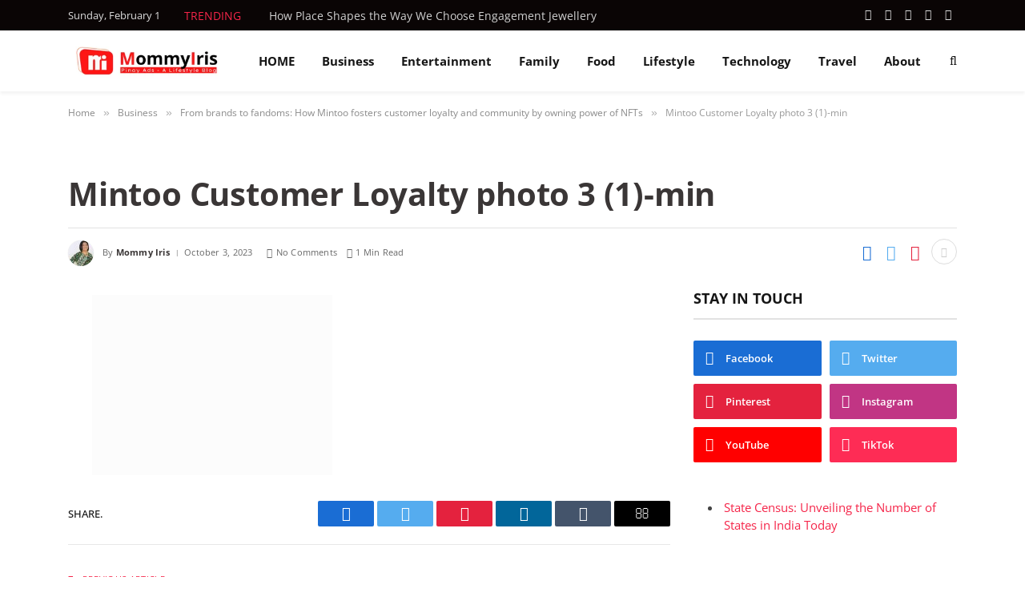

--- FILE ---
content_type: application/javascript
request_url: https://www.pinayads.com/wp-content/litespeed/js/a47f3edacb5a67ce52b85a836fda9a60.js?ver=3e6ef
body_size: 48960
content:

/**
 * @copyright ThemeSphere
 * @preserve
 */
var BunyadLazy={};BunyadLazy.load=function(){function a(e,n){var t={};e.dataset.bgset&&e.dataset.sizes?(t.sizes=e.dataset.sizes,t.srcset=e.dataset.bgset):t.src=e.dataset.bgsrc,function(t){var a=t.dataset.ratio;if(0<a){const e=t.parentElement;if(e.classList.contains("media-ratio")){const n=e.style;n.getPropertyValue("--a-ratio")||(n.paddingBottom=100/a+"%")}}}(e);var a,o=document.createElement("img");for(a in o.onload=function(){var t="url('"+(o.currentSrc||o.src)+"')",a=e.style;a.backgroundImage!==t&&requestAnimationFrame(()=>{a.backgroundImage=t,n&&n()}),o.onload=null,o.onerror=null,o=null},o.onerror=o.onload,t)o.setAttribute(a,t[a]);o&&o.complete&&0<o.naturalWidth&&o.onload&&o.onload()}function e(t){t.dataset.loaded||a(t,()=>{document.dispatchEvent(new Event("lazyloaded")),t.dataset.loaded=1})}function n(t){"complete"===document.readyState?t():window.addEventListener("load",t)}return{initEarly:function(){var t,a=()=>{document.querySelectorAll(".img.bg-cover:not(.lazyload)").forEach(e)};"complete"!==document.readyState?(t=setInterval(a,150),n(()=>{a(),clearInterval(t)})):a()},callOnLoad:n,initBgImages:function(t){t&&n(()=>{document.querySelectorAll(".img.bg-cover").forEach(e)})},bgLoad:a}}(),BunyadLazy.load.initEarly()
;/*! jQuery Migrate v3.4.1 | (c) OpenJS Foundation and other contributors | jquery.org/license */
"undefined"==typeof jQuery.migrateMute&&(jQuery.migrateMute=!0),function(t){"use strict";"function"==typeof define&&define.amd?define(["jquery"],function(e){return t(e,window)}):"object"==typeof module&&module.exports?module.exports=t(require("jquery"),window):t(jQuery,window)}(function(s,n){"use strict";function e(e){return 0<=function(e,t){for(var r=/^(\d+)\.(\d+)\.(\d+)/,n=r.exec(e)||[],o=r.exec(t)||[],a=1;a<=3;a++){if(+o[a]<+n[a])return 1;if(+n[a]<+o[a])return-1}return 0}(s.fn.jquery,e)}s.migrateVersion="3.4.1";var t=Object.create(null);s.migrateDisablePatches=function(){for(var e=0;e<arguments.length;e++)t[arguments[e]]=!0},s.migrateEnablePatches=function(){for(var e=0;e<arguments.length;e++)delete t[arguments[e]]},s.migrateIsPatchEnabled=function(e){return!t[e]},n.console&&n.console.log&&(s&&e("3.0.0")&&!e("5.0.0")||n.console.log("JQMIGRATE: jQuery 3.x-4.x REQUIRED"),s.migrateWarnings&&n.console.log("JQMIGRATE: Migrate plugin loaded multiple times"),n.console.log("JQMIGRATE: Migrate is installed"+(s.migrateMute?"":" with logging active")+", version "+s.migrateVersion));var o={};function u(e,t){var r=n.console;!s.migrateIsPatchEnabled(e)||s.migrateDeduplicateWarnings&&o[t]||(o[t]=!0,s.migrateWarnings.push(t+" ["+e+"]"),r&&r.warn&&!s.migrateMute&&(r.warn("JQMIGRATE: "+t),s.migrateTrace&&r.trace&&r.trace()))}function r(e,t,r,n,o){Object.defineProperty(e,t,{configurable:!0,enumerable:!0,get:function(){return u(n,o),r},set:function(e){u(n,o),r=e}})}function a(e,t,r,n,o){var a=e[t];e[t]=function(){return o&&u(n,o),(s.migrateIsPatchEnabled(n)?r:a||s.noop).apply(this,arguments)}}function c(e,t,r,n,o){if(!o)throw new Error("No warning message provided");return a(e,t,r,n,o),0}function i(e,t,r,n){return a(e,t,r,n),0}s.migrateDeduplicateWarnings=!0,s.migrateWarnings=[],void 0===s.migrateTrace&&(s.migrateTrace=!0),s.migrateReset=function(){o={},s.migrateWarnings.length=0},"BackCompat"===n.document.compatMode&&u("quirks","jQuery is not compatible with Quirks Mode");var d,l,p,f={},m=s.fn.init,y=s.find,h=/\[(\s*[-\w]+\s*)([~|^$*]?=)\s*([-\w#]*?#[-\w#]*)\s*\]/,g=/\[(\s*[-\w]+\s*)([~|^$*]?=)\s*([-\w#]*?#[-\w#]*)\s*\]/g,v=/^[\s\uFEFF\xA0]+|([^\s\uFEFF\xA0])[\s\uFEFF\xA0]+$/g;for(d in i(s.fn,"init",function(e){var t=Array.prototype.slice.call(arguments);return s.migrateIsPatchEnabled("selector-empty-id")&&"string"==typeof e&&"#"===e&&(u("selector-empty-id","jQuery( '#' ) is not a valid selector"),t[0]=[]),m.apply(this,t)},"selector-empty-id"),s.fn.init.prototype=s.fn,i(s,"find",function(t){var r=Array.prototype.slice.call(arguments);if("string"==typeof t&&h.test(t))try{n.document.querySelector(t)}catch(e){t=t.replace(g,function(e,t,r,n){return"["+t+r+'"'+n+'"]'});try{n.document.querySelector(t),u("selector-hash","Attribute selector with '#' must be quoted: "+r[0]),r[0]=t}catch(e){u("selector-hash","Attribute selector with '#' was not fixed: "+r[0])}}return y.apply(this,r)},"selector-hash"),y)Object.prototype.hasOwnProperty.call(y,d)&&(s.find[d]=y[d]);c(s.fn,"size",function(){return this.length},"size","jQuery.fn.size() is deprecated and removed; use the .length property"),c(s,"parseJSON",function(){return JSON.parse.apply(null,arguments)},"parseJSON","jQuery.parseJSON is deprecated; use JSON.parse"),c(s,"holdReady",s.holdReady,"holdReady","jQuery.holdReady is deprecated"),c(s,"unique",s.uniqueSort,"unique","jQuery.unique is deprecated; use jQuery.uniqueSort"),r(s.expr,"filters",s.expr.pseudos,"expr-pre-pseudos","jQuery.expr.filters is deprecated; use jQuery.expr.pseudos"),r(s.expr,":",s.expr.pseudos,"expr-pre-pseudos","jQuery.expr[':'] is deprecated; use jQuery.expr.pseudos"),e("3.1.1")&&c(s,"trim",function(e){return null==e?"":(e+"").replace(v,"$1")},"trim","jQuery.trim is deprecated; use String.prototype.trim"),e("3.2.0")&&(c(s,"nodeName",function(e,t){return e.nodeName&&e.nodeName.toLowerCase()===t.toLowerCase()},"nodeName","jQuery.nodeName is deprecated"),c(s,"isArray",Array.isArray,"isArray","jQuery.isArray is deprecated; use Array.isArray")),e("3.3.0")&&(c(s,"isNumeric",function(e){var t=typeof e;return("number"==t||"string"==t)&&!isNaN(e-parseFloat(e))},"isNumeric","jQuery.isNumeric() is deprecated"),s.each("Boolean Number String Function Array Date RegExp Object Error Symbol".split(" "),function(e,t){f["[object "+t+"]"]=t.toLowerCase()}),c(s,"type",function(e){return null==e?e+"":"object"==typeof e||"function"==typeof e?f[Object.prototype.toString.call(e)]||"object":typeof e},"type","jQuery.type is deprecated"),c(s,"isFunction",function(e){return"function"==typeof e},"isFunction","jQuery.isFunction() is deprecated"),c(s,"isWindow",function(e){return null!=e&&e===e.window},"isWindow","jQuery.isWindow() is deprecated")),s.ajax&&(l=s.ajax,p=/(=)\?(?=&|$)|\?\?/,i(s,"ajax",function(){var e=l.apply(this,arguments);return e.promise&&(c(e,"success",e.done,"jqXHR-methods","jQXHR.success is deprecated and removed"),c(e,"error",e.fail,"jqXHR-methods","jQXHR.error is deprecated and removed"),c(e,"complete",e.always,"jqXHR-methods","jQXHR.complete is deprecated and removed")),e},"jqXHR-methods"),e("4.0.0")||s.ajaxPrefilter("+json",function(e){!1!==e.jsonp&&(p.test(e.url)||"string"==typeof e.data&&0===(e.contentType||"").indexOf("application/x-www-form-urlencoded")&&p.test(e.data))&&u("jsonp-promotion","JSON-to-JSONP auto-promotion is deprecated")}));var j=s.fn.removeAttr,b=s.fn.toggleClass,w=/\S+/g;function x(e){return e.replace(/-([a-z])/g,function(e,t){return t.toUpperCase()})}i(s.fn,"removeAttr",function(e){var r=this,n=!1;return s.each(e.match(w),function(e,t){s.expr.match.bool.test(t)&&r.each(function(){if(!1!==s(this).prop(t))return!(n=!0)}),n&&(u("removeAttr-bool","jQuery.fn.removeAttr no longer sets boolean properties: "+t),r.prop(t,!1))}),j.apply(this,arguments)},"removeAttr-bool"),i(s.fn,"toggleClass",function(t){return void 0!==t&&"boolean"!=typeof t?b.apply(this,arguments):(u("toggleClass-bool","jQuery.fn.toggleClass( boolean ) is deprecated"),this.each(function(){var e=this.getAttribute&&this.getAttribute("class")||"";e&&s.data(this,"__className__",e),this.setAttribute&&this.setAttribute("class",!e&&!1!==t&&s.data(this,"__className__")||"")}))},"toggleClass-bool");var Q,A,R=!1,C=/^[a-z]/,N=/^(?:Border(?:Top|Right|Bottom|Left)?(?:Width|)|(?:Margin|Padding)?(?:Top|Right|Bottom|Left)?|(?:Min|Max)?(?:Width|Height))$/;s.swap&&s.each(["height","width","reliableMarginRight"],function(e,t){var r=s.cssHooks[t]&&s.cssHooks[t].get;r&&(s.cssHooks[t].get=function(){var e;return R=!0,e=r.apply(this,arguments),R=!1,e})}),i(s,"swap",function(e,t,r,n){var o,a,i={};for(a in R||u("swap","jQuery.swap() is undocumented and deprecated"),t)i[a]=e.style[a],e.style[a]=t[a];for(a in o=r.apply(e,n||[]),t)e.style[a]=i[a];return o},"swap"),e("3.4.0")&&"undefined"!=typeof Proxy&&(s.cssProps=new Proxy(s.cssProps||{},{set:function(){return u("cssProps","jQuery.cssProps is deprecated"),Reflect.set.apply(this,arguments)}})),e("4.0.0")?(A={animationIterationCount:!0,columnCount:!0,fillOpacity:!0,flexGrow:!0,flexShrink:!0,fontWeight:!0,gridArea:!0,gridColumn:!0,gridColumnEnd:!0,gridColumnStart:!0,gridRow:!0,gridRowEnd:!0,gridRowStart:!0,lineHeight:!0,opacity:!0,order:!0,orphans:!0,widows:!0,zIndex:!0,zoom:!0},"undefined"!=typeof Proxy?s.cssNumber=new Proxy(A,{get:function(){return u("css-number","jQuery.cssNumber is deprecated"),Reflect.get.apply(this,arguments)},set:function(){return u("css-number","jQuery.cssNumber is deprecated"),Reflect.set.apply(this,arguments)}}):s.cssNumber=A):A=s.cssNumber,Q=s.fn.css,i(s.fn,"css",function(e,t){var r,n,o=this;return e&&"object"==typeof e&&!Array.isArray(e)?(s.each(e,function(e,t){s.fn.css.call(o,e,t)}),this):("number"==typeof t&&(r=x(e),n=r,C.test(n)&&N.test(n[0].toUpperCase()+n.slice(1))||A[r]||u("css-number",'Number-typed values are deprecated for jQuery.fn.css( "'+e+'", value )')),Q.apply(this,arguments))},"css-number");var S,P,k,H,E=s.data;i(s,"data",function(e,t,r){var n,o,a;if(t&&"object"==typeof t&&2===arguments.length){for(a in n=s.hasData(e)&&E.call(this,e),o={},t)a!==x(a)?(u("data-camelCase","jQuery.data() always sets/gets camelCased names: "+a),n[a]=t[a]):o[a]=t[a];return E.call(this,e,o),t}return t&&"string"==typeof t&&t!==x(t)&&(n=s.hasData(e)&&E.call(this,e))&&t in n?(u("data-camelCase","jQuery.data() always sets/gets camelCased names: "+t),2<arguments.length&&(n[t]=r),n[t]):E.apply(this,arguments)},"data-camelCase"),s.fx&&(k=s.Tween.prototype.run,H=function(e){return e},i(s.Tween.prototype,"run",function(){1<s.easing[this.easing].length&&(u("easing-one-arg","'jQuery.easing."+this.easing.toString()+"' should use only one argument"),s.easing[this.easing]=H),k.apply(this,arguments)},"easing-one-arg"),S=s.fx.interval,P="jQuery.fx.interval is deprecated",n.requestAnimationFrame&&Object.defineProperty(s.fx,"interval",{configurable:!0,enumerable:!0,get:function(){return n.document.hidden||u("fx-interval",P),s.migrateIsPatchEnabled("fx-interval")&&void 0===S?13:S},set:function(e){u("fx-interval",P),S=e}}));var M=s.fn.load,q=s.event.add,O=s.event.fix;s.event.props=[],s.event.fixHooks={},r(s.event.props,"concat",s.event.props.concat,"event-old-patch","jQuery.event.props.concat() is deprecated and removed"),i(s.event,"fix",function(e){var t,r=e.type,n=this.fixHooks[r],o=s.event.props;if(o.length){u("event-old-patch","jQuery.event.props are deprecated and removed: "+o.join());while(o.length)s.event.addProp(o.pop())}if(n&&!n._migrated_&&(n._migrated_=!0,u("event-old-patch","jQuery.event.fixHooks are deprecated and removed: "+r),(o=n.props)&&o.length))while(o.length)s.event.addProp(o.pop());return t=O.call(this,e),n&&n.filter?n.filter(t,e):t},"event-old-patch"),i(s.event,"add",function(e,t){return e===n&&"load"===t&&"complete"===n.document.readyState&&u("load-after-event","jQuery(window).on('load'...) called after load event occurred"),q.apply(this,arguments)},"load-after-event"),s.each(["load","unload","error"],function(e,t){i(s.fn,t,function(){var e=Array.prototype.slice.call(arguments,0);return"load"===t&&"string"==typeof e[0]?M.apply(this,e):(u("shorthand-removed-v3","jQuery.fn."+t+"() is deprecated"),e.splice(0,0,t),arguments.length?this.on.apply(this,e):(this.triggerHandler.apply(this,e),this))},"shorthand-removed-v3")}),s.each("blur focus focusin focusout resize scroll click dblclick mousedown mouseup mousemove mouseover mouseout mouseenter mouseleave change select submit keydown keypress keyup contextmenu".split(" "),function(e,r){c(s.fn,r,function(e,t){return 0<arguments.length?this.on(r,null,e,t):this.trigger(r)},"shorthand-deprecated-v3","jQuery.fn."+r+"() event shorthand is deprecated")}),s(function(){s(n.document).triggerHandler("ready")}),s.event.special.ready={setup:function(){this===n.document&&u("ready-event","'ready' event is deprecated")}},c(s.fn,"bind",function(e,t,r){return this.on(e,null,t,r)},"pre-on-methods","jQuery.fn.bind() is deprecated"),c(s.fn,"unbind",function(e,t){return this.off(e,null,t)},"pre-on-methods","jQuery.fn.unbind() is deprecated"),c(s.fn,"delegate",function(e,t,r,n){return this.on(t,e,r,n)},"pre-on-methods","jQuery.fn.delegate() is deprecated"),c(s.fn,"undelegate",function(e,t,r){return 1===arguments.length?this.off(e,"**"):this.off(t,e||"**",r)},"pre-on-methods","jQuery.fn.undelegate() is deprecated"),c(s.fn,"hover",function(e,t){return this.on("mouseenter",e).on("mouseleave",t||e)},"pre-on-methods","jQuery.fn.hover() is deprecated");function T(e){var t=n.document.implementation.createHTMLDocument("");return t.body.innerHTML=e,t.body&&t.body.innerHTML}var F=/<(?!area|br|col|embed|hr|img|input|link|meta|param)(([a-z][^\/\0>\x20\t\r\n\f]*)[^>]*)\/>/gi;s.UNSAFE_restoreLegacyHtmlPrefilter=function(){s.migrateEnablePatches("self-closed-tags")},i(s,"htmlPrefilter",function(e){var t,r;return(r=(t=e).replace(F,"<$1></$2>"))!==t&&T(t)!==T(r)&&u("self-closed-tags","HTML tags must be properly nested and closed: "+t),e.replace(F,"<$1></$2>")},"self-closed-tags"),s.migrateDisablePatches("self-closed-tags");var D,W,_,I=s.fn.offset;return i(s.fn,"offset",function(){var e=this[0];return!e||e.nodeType&&e.getBoundingClientRect?I.apply(this,arguments):(u("offset-valid-elem","jQuery.fn.offset() requires a valid DOM element"),arguments.length?this:void 0)},"offset-valid-elem"),s.ajax&&(D=s.param,i(s,"param",function(e,t){var r=s.ajaxSettings&&s.ajaxSettings.traditional;return void 0===t&&r&&(u("param-ajax-traditional","jQuery.param() no longer uses jQuery.ajaxSettings.traditional"),t=r),D.call(this,e,t)},"param-ajax-traditional")),c(s.fn,"andSelf",s.fn.addBack,"andSelf","jQuery.fn.andSelf() is deprecated and removed, use jQuery.fn.addBack()"),s.Deferred&&(W=s.Deferred,_=[["resolve","done",s.Callbacks("once memory"),s.Callbacks("once memory"),"resolved"],["reject","fail",s.Callbacks("once memory"),s.Callbacks("once memory"),"rejected"],["notify","progress",s.Callbacks("memory"),s.Callbacks("memory")]],i(s,"Deferred",function(e){var a=W(),i=a.promise();function t(){var o=arguments;return s.Deferred(function(n){s.each(_,function(e,t){var r="function"==typeof o[e]&&o[e];a[t[1]](function(){var e=r&&r.apply(this,arguments);e&&"function"==typeof e.promise?e.promise().done(n.resolve).fail(n.reject).progress(n.notify):n[t[0]+"With"](this===i?n.promise():this,r?[e]:arguments)})}),o=null}).promise()}return c(a,"pipe",t,"deferred-pipe","deferred.pipe() is deprecated"),c(i,"pipe",t,"deferred-pipe","deferred.pipe() is deprecated"),e&&e.call(a,a),a},"deferred-pipe"),s.Deferred.exceptionHook=W.exceptionHook),s})
;var BunyadSchemeKey='bunyad-scheme';(()=>{const d=document.documentElement;const c=d.classList;var scheme=localStorage.getItem(BunyadSchemeKey);if(scheme){d.dataset.origClass=c;scheme==='dark'?c.remove('s-light','site-s-light'):c.remove('s-dark','site-s-dark');c.add('site-s-'+scheme,'s-'+scheme)}})()
;document.getElementById("ak_js_1").setAttribute("value",(new Date()).getTime())
;const lazyloadRunObserver=()=>{const lazyloadBackgrounds=document.querySelectorAll(`.e-con.e-parent:not(.e-lazyloaded)`);const lazyloadBackgroundObserver=new IntersectionObserver((entries)=>{entries.forEach((entry)=>{if(entry.isIntersecting){let lazyloadBackground=entry.target;if(lazyloadBackground){lazyloadBackground.classList.add('e-lazyloaded')}
lazyloadBackgroundObserver.unobserve(entry.target)}})},{rootMargin:'200px 0px 200px 0px'});lazyloadBackgrounds.forEach((lazyloadBackground)=>{lazyloadBackgroundObserver.observe(lazyloadBackground)})};const events=['DOMContentLoaded','elementor/lazyload/observe',];events.forEach((event)=>{document.addEventListener(event,lazyloadRunObserver)})
;var BunyadLazyConf={"type":"normal"}
;/* @license lazysizes - v5.3.0 */
window.lazySizesConfig={init:!1,expand:10},function(e){var t=function(n,f,s){"use strict";var m,z;if(function(){var e,t={lazyClass:"lazyload",loadedClass:"lazyloaded",loadingClass:"lazyloading",preloadClass:"lazypreload",errorClass:"lazyerror",autosizesClass:"lazyautosizes",fastLoadedClass:"ls-is-cached",iframeLoadMode:0,srcAttr:"data-src",srcsetAttr:"data-srcset",sizesAttr:"data-sizes",minSize:40,customMedia:{},init:!0,expFactor:1.5,hFac:.8,loadMode:2,loadHidden:!0,ricTimeout:0,throttleDelay:125};for(e in z=n.lazySizesConfig||n.lazysizesConfig||{},t)e in z||(z[e]=t[e])}(),!f||!f.getElementsByClassName)return{init:function(){},cfg:z,noSupport:!0};function o(e,t){return de[t]||(de[t]=new RegExp("(\\s|^)"+t+"(\\s|$)")),de[t].test(e[ae]("class")||"")&&de[t]}function c(e,t){o(e,t)||e.setAttribute("class",(e[ae]("class")||"").trim()+" "+t)}function u(e,t){(t=o(e,t))&&e.setAttribute("class",(e[ae]("class")||"").replace(t," "))}function y(e,t,a,n,i){var s=f.createEvent("Event");return(a=a||{}).instance=m,s.initEvent(t,!n,!i),s.detail=a,e.dispatchEvent(s),s}function h(e,t){var a;!ee&&(a=n.picturefill||z.pf)?(t&&t.src&&!e[ae]("srcset")&&e.setAttribute("srcset",t.src),a({reevaluate:!0,elements:[e]})):t&&t.src&&(e.src=t.src)}function g(e,t){return(getComputedStyle(e,null)||{})[t]}function i(e,t,a){for(a=a||e.offsetWidth;a<z.minSize&&t&&!e._lazysizesWidth;)a=t.offsetWidth,t=t.parentNode;return a}function e(a,e){return e?function(){fe(a)}:function(){var e=this,t=arguments;fe(function(){a.apply(e,t)})}}function t(e){function t(){a=null,e()}var a,n,i=function(){var e=s.now()-n;e<99?ie(i,99-e):(oe||t)(t)};return function(){n=s.now(),a=a||ie(i,99)}}var a,r,l,p,v,C,b,d,A,E,_,w,M,N,L,x,S,W,B,T,F,R,D,k,H,O,P,$,q,I,U,j,G,J,K,Q,V,X,Y,Z=f.documentElement,ee=n.HTMLPictureElement,te="addEventListener",ae="getAttribute",ne=n[te].bind(n),ie=n.setTimeout,se=n.requestAnimationFrame||ie,oe=n.requestIdleCallback,re=/^picture$/i,le=["load","error","lazyincluded","_lazyloaded"],de={},ce=Array.prototype.forEach,ue=function(t,a,e){var n=e?te:"removeEventListener";e&&ue(t,a),le.forEach(function(e){t[n](e,a)})},fe=(X=[],Y=V=[],we._lsFlush=_e,we),me=(R=/^img$/i,D=/^iframe$/i,k="onscroll"in n&&!/(gle|ing)bot/.test(navigator.userAgent),P=-1,x=ve,W=O=H=0,B=z.throttleDelay,T=z.ricTimeout,F=oe&&49<T?function(){oe(Ce,{timeout:T}),T!==z.ricTimeout&&(T=z.ricTimeout)}:e(function(){ie(Ce)},!0),q=e(be),I=function(e){q({target:e.target})},U=e(function(t,e,a,n,i){var s,o,r,l,d;(r=y(t,"lazybeforeunveil",e)).defaultPrevented||(n&&(a?c(t,z.autosizesClass):t.setAttribute("sizes",n)),s=t[ae](z.srcsetAttr),a=t[ae](z.srcAttr),i&&(o=(d=t.parentNode)&&re.test(d.nodeName||"")),l=e.firesLoad||"src"in t&&(s||a||o),r={target:t},c(t,z.loadingClass),l&&(clearTimeout(C),C=ie(ge,2500),ue(t,I,!0)),o&&ce.call(d.getElementsByTagName("source"),Ae),s?t.setAttribute("srcset",s):a&&!o&&(D.test(t.nodeName)?(n=a,0==(d=(e=t).getAttribute("data-load-mode")||z.iframeLoadMode)?e.contentWindow.location.replace(n):1==d&&(e.src=n)):t.src=a),i&&(s||o)&&h(t,{src:a})),t._lazyRace&&delete t._lazyRace,u(t,z.lazyClass),fe(function(){var e=t.complete&&1<t.naturalWidth;l&&!e||(e&&c(t,z.fastLoadedClass),be(r),t._lazyCache=!0,ie(function(){"_lazyCache"in t&&delete t._lazyCache},9)),"lazy"==t.loading&&O--},!0)}),G=t(function(){z.loadMode=3,$()}),J=function(){v||(s.now()-d<999?ie(J,999):(v=!0,z.loadMode=3,$(),ne("scroll",Ee,!0)))},{_:function(){d=s.now(),m.elements=f.getElementsByClassName(z.lazyClass),p=f.getElementsByClassName(z.lazyClass+" "+z.preloadClass),ne("scroll",$,!0),ne("resize",$,!0),ne("pageshow",function(e){var t;!e.persisted||(t=f.querySelectorAll("."+z.loadingClass)).length&&t.forEach&&se(function(){t.forEach(function(e){e.complete&&j(e)})})}),n.MutationObserver?new MutationObserver($).observe(Z,{childList:!0,subtree:!0,attributes:!0}):(Z[te]("DOMNodeInserted",$,!0),Z[te]("DOMAttrModified",$,!0),setInterval($,999)),ne("hashchange",$,!0),["focus","mouseover","click","load","transitionend","animationend"].forEach(function(e){f[te](e,$,!0)}),/d$|^c/.test(f.readyState)?J():(ne("load",J),f[te]("DOMContentLoaded",$),ie(J,2e4)),m.elements.length?(ve(),fe._lsFlush()):$()},checkElems:$=function(e){var t;(e=!0===e)&&(T=33),S||(S=!0,(t=B-(s.now()-W))<0&&(t=0),e||t<9?F():ie(F,t))},unveil:j=function(e){var t,a,n,i;e._lazyRace||(!(i="auto"==(n=(a=R.test(e.nodeName))&&(e[ae](z.sizesAttr)||e[ae]("sizes"))))&&v||!a||!e[ae]("src")&&!e.srcset||e.complete||o(e,z.errorClass)||!o(e,z.lazyClass))&&(t=y(e,"lazyunveilread").detail,i&&ze.updateElem(e,!0,e.offsetWidth),e._lazyRace=!0,O++,U(e,t,i,n,a))},_aLSL:Ee}),ze=(r=e(function(e,t,a,n){var i,s,o;if(e._lazysizesWidth=n,n+="px",e.setAttribute("sizes",n),re.test(t.nodeName||""))for(s=0,o=(i=t.getElementsByTagName("source")).length;s<o;s++)i[s].setAttribute("sizes",n);a.detail.dataAttr||h(e,a.detail)}),{_:function(){a=f.getElementsByClassName(z.autosizesClass),ne("resize",l)},checkElems:l=t(function(){var e,t=a.length;if(t)for(e=0;e<t;e++)he(a[e])}),updateElem:he}),ye=function(){!ye.i&&f.getElementsByClassName&&(ye.i=!0,ze._(),me._())};function he(e,t,a){var n=e.parentNode;n&&(a=i(e,n,a),(t=y(e,"lazybeforesizes",{width:a,dataAttr:!!t})).defaultPrevented||(a=t.detail.width)&&a!==e._lazysizesWidth&&r(e,n,t,a))}function ge(e){O--,e&&!(O<0)&&e.target||(O=0)}function pe(e){return(L=null==L?"hidden"==g(f.body,"visibility"):L)||!("hidden"==g(e.parentNode,"visibility")&&"hidden"==g(e,"visibility"))}function ve(){var e,t,a,n,i,s,o,r,l,d,c,u=m.elements;if((b=z.loadMode)&&O<8&&(e=u.length)){for(t=0,P++;t<e;t++)if(u[t]&&!u[t]._lazyRace)if(!k||m.prematureUnveil&&m.prematureUnveil(u[t]))j(u[t]);else if((o=u[t][ae]("data-expand"))&&(i=+o)||(i=H),l||(l=!z.expand||z.expand<1?500<Z.clientHeight&&500<Z.clientWidth?500:370:z.expand,d=(m._defEx=l)*z.expFactor,c=z.hFac,L=null,H<d&&O<1&&2<P&&2<b&&!f.hidden?(H=d,P=0):H=1<b&&1<P&&O<6?l:0),r!==i&&(A=innerWidth+i*c,E=innerHeight+i,s=-1*i,r=i),d=u[t].getBoundingClientRect(),(N=d.bottom)>=s&&(_=d.top)<=E&&(M=d.right)>=s*c&&(w=d.left)<=A&&(N||M||w||_)&&(z.loadHidden||pe(u[t]))&&(v&&O<3&&!o&&(b<3||P<4)||function(e,t){var a,n=e,i=pe(e);for(_-=t,N+=t,w-=t,M+=t;i&&(n=n.offsetParent)&&n!=f.body&&n!=Z;)(i=0<(g(n,"opacity")||1))&&"visible"!=g(n,"overflow")&&(a=n.getBoundingClientRect(),i=M>a.left&&w<a.right&&N>a.top-1&&_<a.bottom+1);return i}(u[t],i))){if(j(u[t]),n=!0,9<O)break}else!n&&v&&!a&&O<4&&P<4&&2<b&&(p[0]||z.preloadAfterLoad)&&(p[0]||!o&&(N||M||w||_||"auto"!=u[t][ae](z.sizesAttr)))&&(a=p[0]||u[t]);a&&!n&&j(a)}}function Ce(){S=!1,W=s.now(),x()}function be(e){var t=e.target;t._lazyCache?delete t._lazyCache:(ge(e),c(t,z.loadedClass),u(t,z.loadingClass),ue(t,I),y(t,"lazyloaded"))}function Ae(e){var t,a=e[ae](z.srcsetAttr);(t=z.customMedia[e[ae]("data-media")||e[ae]("media")])&&e.setAttribute("media",t),a&&e.setAttribute("srcset",a)}function Ee(){3==z.loadMode&&(z.loadMode=2),G()}function _e(){var e=Y;for(Y=V.length?X:V,Q=!(K=!0);e.length;)e.shift()();K=!1}function we(e,t){K&&!t?e.apply(this,arguments):(Y.push(e),Q||(Q=!0,(f.hidden?ie:se)(_e)))}return ie(function(){z.init&&ye()}),m={cfg:z,autoSizer:ze,loader:me,init:ye,uP:h,aC:c,rC:u,hC:o,fire:y,gW:i,rAF:fe}}(e,e.document,Date);e.lazySizes=t,"object"==typeof module&&module.exports&&(module.exports=t)}("undefined"!=typeof window?window:{});
/**
 * ThemeSphere lazyload extend.
 * @copyright ThemeSphere
 * @preserve
 */
BunyadLazy.ext=(t=>{var e,a,l;lazyloadType=BunyadLazyConf.type,lazyloadType&&window.lazySizes?(addEventListener("lazybeforeunveil",e=>{var a=e.target;a.getAttribute("data-bgsrc")&&(e.detail.firesLoad=!0,t.bgLoad(a,function(){window.lazySizes.fire(a,"_lazyloaded",{},!0,!0)}))}),window.lazySizes.init(),"smart"!==lazyloadType||document.documentElement.clientWidth<1380||(e=e||requestAnimationFrame,a=()=>{document.querySelectorAll(".lazyload").forEach(e=>{lazySizes.loader.unveil(e)})},t.callOnLoad(()=>e(a,{timeout:500}))),t.callOnLoad(()=>window.lazySizesConfig.expand=null),l=()=>{document.querySelectorAll("script[data-type=lazy]").forEach(e=>{e.src=e.dataset.src,e.dataset.type=""})},setTimeout(l,4e3),t.callOnLoad(()=>{["mousemove","keydown","touchstart"].forEach(e=>document.addEventListener(e,l,{passive:!0,once:!0}))})):t.initBgImages(!0)})(BunyadLazy.load)
;/*! Magnific Popup - v1.1.0 - 2016-02-20
* http://dimsemenov.com/plugins/magnific-popup/
* Copyright (c) 2016 Dmitry Semenov; */
!function(a){"function"==typeof define&&define.amd?define(["jquery"],a):a("object"==typeof exports?require("jquery"):window.jQuery||window.Zepto)}(function(a){var b,c,d,e,f,g,h="Close",i="BeforeClose",j="AfterClose",k="BeforeAppend",l="MarkupParse",m="Open",n="Change",o="mfp",p="."+o,q="mfp-ready",r="mfp-removing",s="mfp-prevent-close",t=function(){},u=!!window.jQuery,v=a(window),w=function(a,c){b.ev.on(o+a+p,c)},x=function(b,c,d,e){var f=document.createElement("div");return f.className="mfp-"+b,d&&(f.innerHTML=d),e?c&&c.appendChild(f):(f=a(f),c&&f.appendTo(c)),f},y=function(c,d){b.ev.triggerHandler(o+c,d),b.st.callbacks&&(c=c.charAt(0).toLowerCase()+c.slice(1),b.st.callbacks[c]&&b.st.callbacks[c].apply(b,a.isArray(d)?d:[d]))},z=function(c){return c===g&&b.currTemplate.closeBtn||(b.currTemplate.closeBtn=a(b.st.closeMarkup.replace("%title%",b.st.tClose)),g=c),b.currTemplate.closeBtn},A=function(){a.magnificPopup.instance||(b=new t,b.init(),a.magnificPopup.instance=b)},B=function(){var a=document.createElement("p").style,b=["ms","O","Moz","Webkit"];if(void 0!==a.transition)return!0;for(;b.length;)if(b.pop()+"Transition"in a)return!0;return!1};t.prototype={constructor:t,init:function(){var c=navigator.appVersion;b.isLowIE=b.isIE8=document.all&&!document.addEventListener,b.isAndroid=/android/gi.test(c),b.isIOS=/iphone|ipad|ipod/gi.test(c),b.supportsTransition=B(),b.probablyMobile=b.isAndroid||b.isIOS||/(Opera Mini)|Kindle|webOS|BlackBerry|(Opera Mobi)|(Windows Phone)|IEMobile/i.test(navigator.userAgent),d=a(document),b.popupsCache={}},open:function(c){var e;if(c.isObj===!1){b.items=c.items.toArray(),b.index=0;var g,h=c.items;for(e=0;e<h.length;e++)if(g=h[e],g.parsed&&(g=g.el[0]),g===c.el[0]){b.index=e;break}}else b.items=a.isArray(c.items)?c.items:[c.items],b.index=c.index||0;if(b.isOpen)return void b.updateItemHTML();b.types=[],f="",c.mainEl&&c.mainEl.length?b.ev=c.mainEl.eq(0):b.ev=d,c.key?(b.popupsCache[c.key]||(b.popupsCache[c.key]={}),b.currTemplate=b.popupsCache[c.key]):b.currTemplate={},b.st=a.extend(!0,{},a.magnificPopup.defaults,c),b.fixedContentPos="auto"===b.st.fixedContentPos?!b.probablyMobile:b.st.fixedContentPos,b.st.modal&&(b.st.closeOnContentClick=!1,b.st.closeOnBgClick=!1,b.st.showCloseBtn=!1,b.st.enableEscapeKey=!1),b.bgOverlay||(b.bgOverlay=x("bg").on("click"+p,function(){b.close()}),b.wrap=x("wrap").attr("tabindex",-1).on("click"+p,function(a){b._checkIfClose(a.target)&&b.close()}),b.container=x("container",b.wrap)),b.contentContainer=x("content"),b.st.preloader&&(b.preloader=x("preloader",b.container,b.st.tLoading));var i=a.magnificPopup.modules;for(e=0;e<i.length;e++){var j=i[e];j=j.charAt(0).toUpperCase()+j.slice(1),b["init"+j].call(b)}y("BeforeOpen"),b.st.showCloseBtn&&(b.st.closeBtnInside?(w(l,function(a,b,c,d){c.close_replaceWith=z(d.type)}),f+=" mfp-close-btn-in"):b.wrap.append(z())),b.st.alignTop&&(f+=" mfp-align-top"),b.fixedContentPos?b.wrap.css({overflow:b.st.overflowY,overflowX:"hidden",overflowY:b.st.overflowY}):b.wrap.css({top:v.scrollTop(),position:"absolute"}),(b.st.fixedBgPos===!1||"auto"===b.st.fixedBgPos&&!b.fixedContentPos)&&b.bgOverlay.css({height:d.height(),position:"absolute"}),b.st.enableEscapeKey&&d.on("keyup"+p,function(a){27===a.keyCode&&b.close()}),v.on("resize"+p,function(){b.updateSize()}),b.st.closeOnContentClick||(f+=" mfp-auto-cursor"),f&&b.wrap.addClass(f);var k=b.wH=v.height(),n={};if(b.fixedContentPos&&b._hasScrollBar(k)){var o=b._getScrollbarSize();o&&(n.marginRight=o)}b.fixedContentPos&&(b.isIE7?a("body, html").css("overflow","hidden"):n.overflow="hidden");var r=b.st.mainClass;return b.isIE7&&(r+=" mfp-ie7"),r&&b._addClassToMFP(r),b.updateItemHTML(),y("BuildControls"),a("html").css(n),b.bgOverlay.add(b.wrap).prependTo(b.st.prependTo||a(document.body)),b._lastFocusedEl=document.activeElement,setTimeout(function(){b.content?(b._addClassToMFP(q),b._setFocus()):b.bgOverlay.addClass(q),d.on("focusin"+p,b._onFocusIn)},16),b.isOpen=!0,b.updateSize(k),y(m),c},close:function(){b.isOpen&&(y(i),b.isOpen=!1,b.st.removalDelay&&!b.isLowIE&&b.supportsTransition?(b._addClassToMFP(r),setTimeout(function(){b._close()},b.st.removalDelay)):b._close())},_close:function(){y(h);var c=r+" "+q+" ";if(b.bgOverlay.detach(),b.wrap.detach(),b.container.empty(),b.st.mainClass&&(c+=b.st.mainClass+" "),b._removeClassFromMFP(c),b.fixedContentPos){var e={marginRight:""};b.isIE7?a("body, html").css("overflow",""):e.overflow="",a("html").css(e)}d.off("keyup"+p+" focusin"+p),b.ev.off(p),b.wrap.attr("class","mfp-wrap").removeAttr("style"),b.bgOverlay.attr("class","mfp-bg"),b.container.attr("class","mfp-container"),!b.st.showCloseBtn||b.st.closeBtnInside&&b.currTemplate[b.currItem.type]!==!0||b.currTemplate.closeBtn&&b.currTemplate.closeBtn.detach(),b.st.autoFocusLast&&b._lastFocusedEl&&a(b._lastFocusedEl).focus(),b.currItem=null,b.content=null,b.currTemplate=null,b.prevHeight=0,y(j)},updateSize:function(a){if(b.isIOS){var c=document.documentElement.clientWidth/window.innerWidth,d=window.innerHeight*c;b.wrap.css("height",d),b.wH=d}else b.wH=a||v.height();b.fixedContentPos||b.wrap.css("height",b.wH),y("Resize")},updateItemHTML:function(){var c=b.items[b.index];b.contentContainer.detach(),b.content&&b.content.detach(),c.parsed||(c=b.parseEl(b.index));var d=c.type;if(y("BeforeChange",[b.currItem?b.currItem.type:"",d]),b.currItem=c,!b.currTemplate[d]){var f=b.st[d]?b.st[d].markup:!1;y("FirstMarkupParse",f),f?b.currTemplate[d]=a(f):b.currTemplate[d]=!0}e&&e!==c.type&&b.container.removeClass("mfp-"+e+"-holder");var g=b["get"+d.charAt(0).toUpperCase()+d.slice(1)](c,b.currTemplate[d]);b.appendContent(g,d),c.preloaded=!0,y(n,c),e=c.type,b.container.prepend(b.contentContainer),y("AfterChange")},appendContent:function(a,c){b.content=a,a?b.st.showCloseBtn&&b.st.closeBtnInside&&b.currTemplate[c]===!0?b.content.find(".mfp-close").length||b.content.append(z()):b.content=a:b.content="",y(k),b.container.addClass("mfp-"+c+"-holder"),b.contentContainer.append(b.content)},parseEl:function(c){var d,e=b.items[c];if(e.tagName?e={el:a(e)}:(d=e.type,e={data:e,src:e.src}),e.el){for(var f=b.types,g=0;g<f.length;g++)if(e.el.hasClass("mfp-"+f[g])){d=f[g];break}e.src=e.el.attr("data-mfp-src"),e.src||(e.src=e.el.attr("href"))}return e.type=d||b.st.type||"inline",e.index=c,e.parsed=!0,b.items[c]=e,y("ElementParse",e),b.items[c]},addGroup:function(a,c){var d=function(d){d.mfpEl=this,b._openClick(d,a,c)};c||(c={});var e="click.magnificPopup";c.mainEl=a,c.items?(c.isObj=!0,a.off(e).on(e,d)):(c.isObj=!1,c.delegate?a.off(e).on(e,c.delegate,d):(c.items=a,a.off(e).on(e,d)))},_openClick:function(c,d,e){var f=void 0!==e.midClick?e.midClick:a.magnificPopup.defaults.midClick;if(f||!(2===c.which||c.ctrlKey||c.metaKey||c.altKey||c.shiftKey)){var g=void 0!==e.disableOn?e.disableOn:a.magnificPopup.defaults.disableOn;if(g)if(a.isFunction(g)){if(!g.call(b))return!0}else if(v.width()<g)return!0;c.type&&(c.preventDefault(),b.isOpen&&c.stopPropagation()),e.el=a(c.mfpEl),e.delegate&&(e.items=d.find(e.delegate)),b.open(e)}},updateStatus:function(a,d){if(b.preloader){c!==a&&b.container.removeClass("mfp-s-"+c),d||"loading"!==a||(d=b.st.tLoading);var e={status:a,text:d};y("UpdateStatus",e),a=e.status,d=e.text,b.preloader.html(d),b.preloader.find("a").on("click",function(a){a.stopImmediatePropagation()}),b.container.addClass("mfp-s-"+a),c=a}},_checkIfClose:function(c){if(!a(c).hasClass(s)){var d=b.st.closeOnContentClick,e=b.st.closeOnBgClick;if(d&&e)return!0;if(!b.content||a(c).hasClass("mfp-close")||b.preloader&&c===b.preloader[0])return!0;if(c===b.content[0]||a.contains(b.content[0],c)){if(d)return!0}else if(e&&a.contains(document,c))return!0;return!1}},_addClassToMFP:function(a){b.bgOverlay.addClass(a),b.wrap.addClass(a)},_removeClassFromMFP:function(a){this.bgOverlay.removeClass(a),b.wrap.removeClass(a)},_hasScrollBar:function(a){return(b.isIE7?d.height():document.body.scrollHeight)>(a||v.height())},_setFocus:function(){(b.st.focus?b.content.find(b.st.focus).eq(0):b.wrap).focus()},_onFocusIn:function(c){return c.target===b.wrap[0]||a.contains(b.wrap[0],c.target)?void 0:(b._setFocus(),!1)},_parseMarkup:function(b,c,d){var e;d.data&&(c=a.extend(d.data,c)),y(l,[b,c,d]),a.each(c,function(c,d){if(void 0===d||d===!1)return!0;if(e=c.split("_"),e.length>1){var f=b.find(p+"-"+e[0]);if(f.length>0){var g=e[1];"replaceWith"===g?f[0]!==d[0]&&f.replaceWith(d):"img"===g?f.is("img")?f.attr("src",d):f.replaceWith(a("<img>").attr("src",d).attr("class",f.attr("class"))):f.attr(e[1],d)}}else b.find(p+"-"+c).html(d)})},_getScrollbarSize:function(){if(void 0===b.scrollbarSize){var a=document.createElement("div");a.style.cssText="width: 99px; height: 99px; overflow: scroll; position: absolute; top: -9999px;",document.body.appendChild(a),b.scrollbarSize=a.offsetWidth-a.clientWidth,document.body.removeChild(a)}return b.scrollbarSize}},a.magnificPopup={instance:null,proto:t.prototype,modules:[],open:function(b,c){return A(),b=b?a.extend(!0,{},b):{},b.isObj=!0,b.index=c||0,this.instance.open(b)},close:function(){return a.magnificPopup.instance&&a.magnificPopup.instance.close()},registerModule:function(b,c){c.options&&(a.magnificPopup.defaults[b]=c.options),a.extend(this.proto,c.proto),this.modules.push(b)},defaults:{disableOn:0,key:null,midClick:!1,mainClass:"",preloader:!0,focus:"",closeOnContentClick:!1,closeOnBgClick:!0,closeBtnInside:!0,showCloseBtn:!0,enableEscapeKey:!0,modal:!1,alignTop:!1,removalDelay:0,prependTo:null,fixedContentPos:"auto",fixedBgPos:"auto",overflowY:"auto",closeMarkup:'<button title="%title%" type="button" class="mfp-close">&#215;</button>',tClose:"Close (Esc)",tLoading:"Loading...",autoFocusLast:!0}},a.fn.magnificPopup=function(c){A();var d=a(this);if("string"==typeof c)if("open"===c){var e,f=u?d.data("magnificPopup"):d[0].magnificPopup,g=parseInt(arguments[1],10)||0;f.items?e=f.items[g]:(e=d,f.delegate&&(e=e.find(f.delegate)),e=e.eq(g)),b._openClick({mfpEl:e},d,f)}else b.isOpen&&b[c].apply(b,Array.prototype.slice.call(arguments,1));else c=a.extend(!0,{},c),u?d.data("magnificPopup",c):d[0].magnificPopup=c,b.addGroup(d,c);return d};var C,D,E,F="inline",G=function(){E&&(D.after(E.addClass(C)).detach(),E=null)};a.magnificPopup.registerModule(F,{options:{hiddenClass:"hide",markup:"",tNotFound:"Content not found"},proto:{initInline:function(){b.types.push(F),w(h+"."+F,function(){G()})},getInline:function(c,d){if(G(),c.src){var e=b.st.inline,f=a(c.src);if(f.length){var g=f[0].parentNode;g&&g.tagName&&(D||(C=e.hiddenClass,D=x(C),C="mfp-"+C),E=f.after(D).detach().removeClass(C)),b.updateStatus("ready")}else b.updateStatus("error",e.tNotFound),f=a("<div>");return c.inlineElement=f,f}return b.updateStatus("ready"),b._parseMarkup(d,{},c),d}}});var H,I="ajax",J=function(){H&&a(document.body).removeClass(H)},K=function(){J(),b.req&&b.req.abort()};a.magnificPopup.registerModule(I,{options:{settings:null,cursor:"mfp-ajax-cur",tError:'<a href="%url%">The content</a> could not be loaded.'},proto:{initAjax:function(){b.types.push(I),H=b.st.ajax.cursor,w(h+"."+I,K),w("BeforeChange."+I,K)},getAjax:function(c){H&&a(document.body).addClass(H),b.updateStatus("loading");var d=a.extend({url:c.src,success:function(d,e,f){var g={data:d,xhr:f};y("ParseAjax",g),b.appendContent(a(g.data),I),c.finished=!0,J(),b._setFocus(),setTimeout(function(){b.wrap.addClass(q)},16),b.updateStatus("ready"),y("AjaxContentAdded")},error:function(){J(),c.finished=c.loadError=!0,b.updateStatus("error",b.st.ajax.tError.replace("%url%",c.src))}},b.st.ajax.settings);return b.req=a.ajax(d),""}}});var L,M=function(c){if(c.data&&void 0!==c.data.title)return c.data.title;var d=b.st.image.titleSrc;if(d){if(a.isFunction(d))return d.call(b,c);if(c.el)return c.el.attr(d)||""}return""};a.magnificPopup.registerModule("image",{options:{markup:'<div class="mfp-figure"><div class="mfp-close"></div><figure><div class="mfp-img"></div><figcaption><div class="mfp-bottom-bar"><div class="mfp-title"></div><div class="mfp-counter"></div></div></figcaption></figure></div>',cursor:"mfp-zoom-out-cur",titleSrc:"title",verticalFit:!0,tError:'<a href="%url%">The image</a> could not be loaded.'},proto:{initImage:function(){var c=b.st.image,d=".image";b.types.push("image"),w(m+d,function(){"image"===b.currItem.type&&c.cursor&&a(document.body).addClass(c.cursor)}),w(h+d,function(){c.cursor&&a(document.body).removeClass(c.cursor),v.off("resize"+p)}),w("Resize"+d,b.resizeImage),b.isLowIE&&w("AfterChange",b.resizeImage)},resizeImage:function(){var a=b.currItem;if(a&&a.img&&b.st.image.verticalFit){var c=0;b.isLowIE&&(c=parseInt(a.img.css("padding-top"),10)+parseInt(a.img.css("padding-bottom"),10)),a.img.css("max-height",b.wH-c)}},_onImageHasSize:function(a){a.img&&(a.hasSize=!0,L&&clearInterval(L),a.isCheckingImgSize=!1,y("ImageHasSize",a),a.imgHidden&&(b.content&&b.content.removeClass("mfp-loading"),a.imgHidden=!1))},findImageSize:function(a){var c=0,d=a.img[0],e=function(f){L&&clearInterval(L),L=setInterval(function(){return d.naturalWidth>0?void b._onImageHasSize(a):(c>200&&clearInterval(L),c++,void(3===c?e(10):40===c?e(50):100===c&&e(500)))},f)};e(1)},getImage:function(c,d){var e=0,f=function(){c&&(c.img[0].complete?(c.img.off(".mfploader"),c===b.currItem&&(b._onImageHasSize(c),b.updateStatus("ready")),c.hasSize=!0,c.loaded=!0,y("ImageLoadComplete")):(e++,200>e?setTimeout(f,100):g()))},g=function(){c&&(c.img.off(".mfploader"),c===b.currItem&&(b._onImageHasSize(c),b.updateStatus("error",h.tError.replace("%url%",c.src))),c.hasSize=!0,c.loaded=!0,c.loadError=!0)},h=b.st.image,i=d.find(".mfp-img");if(i.length){var j=document.createElement("img");j.className="mfp-img",c.el&&c.el.find("img").length&&(j.alt=c.el.find("img").attr("alt")),c.img=a(j).on("load.mfploader",f).on("error.mfploader",g),j.src=c.src,i.is("img")&&(c.img=c.img.clone()),j=c.img[0],j.naturalWidth>0?c.hasSize=!0:j.width||(c.hasSize=!1)}return b._parseMarkup(d,{title:M(c),img_replaceWith:c.img},c),b.resizeImage(),c.hasSize?(L&&clearInterval(L),c.loadError?(d.addClass("mfp-loading"),b.updateStatus("error",h.tError.replace("%url%",c.src))):(d.removeClass("mfp-loading"),b.updateStatus("ready")),d):(b.updateStatus("loading"),c.loading=!0,c.hasSize||(c.imgHidden=!0,d.addClass("mfp-loading"),b.findImageSize(c)),d)}}});var N,O=function(){return void 0===N&&(N=void 0!==document.createElement("p").style.MozTransform),N};a.magnificPopup.registerModule("zoom",{options:{enabled:!1,easing:"ease-in-out",duration:300,opener:function(a){return a.is("img")?a:a.find("img")}},proto:{initZoom:function(){var a,c=b.st.zoom,d=".zoom";if(c.enabled&&b.supportsTransition){var e,f,g=c.duration,j=function(a){var b=a.clone().removeAttr("style").removeAttr("class").addClass("mfp-animated-image"),d="all "+c.duration/1e3+"s "+c.easing,e={position:"fixed",zIndex:9999,left:0,top:0,"-webkit-backface-visibility":"hidden"},f="transition";return e["-webkit-"+f]=e["-moz-"+f]=e["-o-"+f]=e[f]=d,b.css(e),b},k=function(){b.content.css("visibility","visible")};w("BuildControls"+d,function(){if(b._allowZoom()){if(clearTimeout(e),b.content.css("visibility","hidden"),a=b._getItemToZoom(),!a)return void k();f=j(a),f.css(b._getOffset()),b.wrap.append(f),e=setTimeout(function(){f.css(b._getOffset(!0)),e=setTimeout(function(){k(),setTimeout(function(){f.remove(),a=f=null,y("ZoomAnimationEnded")},16)},g)},16)}}),w(i+d,function(){if(b._allowZoom()){if(clearTimeout(e),b.st.removalDelay=g,!a){if(a=b._getItemToZoom(),!a)return;f=j(a)}f.css(b._getOffset(!0)),b.wrap.append(f),b.content.css("visibility","hidden"),setTimeout(function(){f.css(b._getOffset())},16)}}),w(h+d,function(){b._allowZoom()&&(k(),f&&f.remove(),a=null)})}},_allowZoom:function(){return"image"===b.currItem.type},_getItemToZoom:function(){return b.currItem.hasSize?b.currItem.img:!1},_getOffset:function(c){var d;d=c?b.currItem.img:b.st.zoom.opener(b.currItem.el||b.currItem);var e=d.offset(),f=parseInt(d.css("padding-top"),10),g=parseInt(d.css("padding-bottom"),10);e.top-=a(window).scrollTop()-f;var h={width:d.width(),height:(u?d.innerHeight():d[0].offsetHeight)-g-f};return O()?h["-moz-transform"]=h.transform="translate("+e.left+"px,"+e.top+"px)":(h.left=e.left,h.top=e.top),h}}});var P="iframe",Q="//about:blank",R=function(a){if(b.currTemplate[P]){var c=b.currTemplate[P].find("iframe");c.length&&(a||(c[0].src=Q),b.isIE8&&c.css("display",a?"block":"none"))}};a.magnificPopup.registerModule(P,{options:{markup:'<div class="mfp-iframe-scaler"><div class="mfp-close"></div><iframe class="mfp-iframe" src="//about:blank" frameborder="0" allowfullscreen></iframe></div>',srcAction:"iframe_src",patterns:{youtube:{index:"youtube.com",id:"v=",src:"//www.youtube.com/embed/%id%?autoplay=1"},vimeo:{index:"vimeo.com/",id:"/",src:"//player.vimeo.com/video/%id%?autoplay=1"},gmaps:{index:"//maps.google.",src:"%id%&output=embed"}}},proto:{initIframe:function(){b.types.push(P),w("BeforeChange",function(a,b,c){b!==c&&(b===P?R():c===P&&R(!0))}),w(h+"."+P,function(){R()})},getIframe:function(c,d){var e=c.src,f=b.st.iframe;a.each(f.patterns,function(){return e.indexOf(this.index)>-1?(this.id&&(e="string"==typeof this.id?e.substr(e.lastIndexOf(this.id)+this.id.length,e.length):this.id.call(this,e)),e=this.src.replace("%id%",e),!1):void 0});var g={};return f.srcAction&&(g[f.srcAction]=e),b._parseMarkup(d,g,c),b.updateStatus("ready"),d}}});var S=function(a){var c=b.items.length;return a>c-1?a-c:0>a?c+a:a},T=function(a,b,c){return a.replace(/%curr%/gi,b+1).replace(/%total%/gi,c)};a.magnificPopup.registerModule("gallery",{options:{enabled:!1,arrowMarkup:'<button title="%title%" type="button" class="mfp-arrow mfp-arrow-%dir%"></button>',preload:[0,2],navigateByImgClick:!0,arrows:!0,tPrev:"Previous (Left arrow key)",tNext:"Next (Right arrow key)",tCounter:"%curr% of %total%"},proto:{initGallery:function(){var c=b.st.gallery,e=".mfp-gallery";return b.direction=!0,c&&c.enabled?(f+=" mfp-gallery",w(m+e,function(){c.navigateByImgClick&&b.wrap.on("click"+e,".mfp-img",function(){return b.items.length>1?(b.next(),!1):void 0}),d.on("keydown"+e,function(a){37===a.keyCode?b.prev():39===a.keyCode&&b.next()})}),w("UpdateStatus"+e,function(a,c){c.text&&(c.text=T(c.text,b.currItem.index,b.items.length))}),w(l+e,function(a,d,e,f){var g=b.items.length;e.counter=g>1?T(c.tCounter,f.index,g):""}),w("BuildControls"+e,function(){if(b.items.length>1&&c.arrows&&!b.arrowLeft){var d=c.arrowMarkup,e=b.arrowLeft=a(d.replace(/%title%/gi,c.tPrev).replace(/%dir%/gi,"left")).addClass(s),f=b.arrowRight=a(d.replace(/%title%/gi,c.tNext).replace(/%dir%/gi,"right")).addClass(s);e.click(function(){b.prev()}),f.click(function(){b.next()}),b.container.append(e.add(f))}}),w(n+e,function(){b._preloadTimeout&&clearTimeout(b._preloadTimeout),b._preloadTimeout=setTimeout(function(){b.preloadNearbyImages(),b._preloadTimeout=null},16)}),void w(h+e,function(){d.off(e),b.wrap.off("click"+e),b.arrowRight=b.arrowLeft=null})):!1},next:function(){b.direction=!0,b.index=S(b.index+1),b.updateItemHTML()},prev:function(){b.direction=!1,b.index=S(b.index-1),b.updateItemHTML()},goTo:function(a){b.direction=a>=b.index,b.index=a,b.updateItemHTML()},preloadNearbyImages:function(){var a,c=b.st.gallery.preload,d=Math.min(c[0],b.items.length),e=Math.min(c[1],b.items.length);for(a=1;a<=(b.direction?e:d);a++)b._preloadItem(b.index+a);for(a=1;a<=(b.direction?d:e);a++)b._preloadItem(b.index-a)},_preloadItem:function(c){if(c=S(c),!b.items[c].preloaded){var d=b.items[c];d.parsed||(d=b.parseEl(c)),y("LazyLoad",d),"image"===d.type&&(d.img=a('<img class="mfp-img" />').on("load.mfploader",function(){d.hasSize=!0}).on("error.mfploader",function(){d.hasSize=!0,d.loadError=!0,y("LazyLoadError",d)}).attr("src",d.src)),d.preloaded=!0}}}});var U="retina";a.magnificPopup.registerModule(U,{options:{replaceSrc:function(a){return a.src.replace(/\.\w+$/,function(a){return"@2x"+a})},ratio:1},proto:{initRetina:function(){if(window.devicePixelRatio>1){var a=b.st.retina,c=a.ratio;c=isNaN(c)?c():c,c>1&&(w("ImageHasSize."+U,function(a,b){b.img.css({"max-width":b.img[0].naturalWidth/c,width:"100%"})}),w("ElementParse."+U,function(b,d){d.src=a.replaceSrc(d,c)}))}}}}),A()})
;/*!
 * Theia Sticky Sidebar v1.7.0 (Modified by ThemeSphere)
 * https://github.com/WeCodePixels/theia-sticky-sidebar
 *
 * Glues your website's sidebars, making them permanently visible while scrolling.
 *
 * Copyright 2013-2016 WeCodePixels and other contributors
 * Released under the MIT license
 */
(function($){$.fn.theiaStickySidebar=function(options){var defaults={'containerSelector':'','additionalMarginTop':0,'additionalMarginBottom':0,'updateSidebarHeight':!0,'minWidth':0,'disableOnResponsiveLayouts':!0,'sidebarBehavior':'modern','defaultPosition':'relative','namespace':'TSS'};options=$.extend(defaults,options);options.additionalMarginTop=parseInt(options.additionalMarginTop)||0;options.additionalMarginBottom=parseInt(options.additionalMarginBottom)||0;tryInitOrHookIntoEvents(options,this);function tryInitOrHookIntoEvents(options,$that){var success=tryInit(options,$that);if(!success){console.log('TSS: Body width smaller than options.minWidth. Init is delayed.');$(document).on('scroll.'+options.namespace,function(options,$that){return function(evt){var success=tryInit(options,$that);if(success){$(this).unbind(evt)}}}(options,$that));$(window).on('resize.'+options.namespace,function(options,$that){return function(evt){var success=tryInit(options,$that);if(success){$(this).unbind(evt)}}}(options,$that))}}
function tryInit(options,$that){if(options.initialized===!0){return!0}
if($('body').width()<options.minWidth){return!1}
init(options,$that);return!0}
function init(options,$that){options.initialized=!0;var existingStylesheet=$('#theia-sticky-sidebar-stylesheet-'+options.namespace);if(existingStylesheet.length===0){$('head').append($('<style id="theia-sticky-sidebar-stylesheet-'+options.namespace+'">.theiaStickySidebar:after {content: ""; display: table; clear: both;}</style>'))}
$that.each(function(){var o={};o.sidebar=$(this);o.options=options||{};o.sidebar.data('tss-options',o.options);o.container=$(o.options.containerSelector);if(o.container.length==0){o.container=o.sidebar.parent()}
o.sidebar.parents().css('-webkit-transform','none');o.sidebar.css({'position':o.options.defaultPosition,'overflow':'visible','-webkit-box-sizing':'border-box','-moz-box-sizing':'border-box','box-sizing':'border-box'});o.stickySidebar=o.sidebar.find('.theiaStickySidebar');if(o.stickySidebar.length==0){var javaScriptMIMETypes=/(?:text|application)\/(?:x-)?(?:javascript|ecmascript)/i;o.sidebar.find('script').filter(function(index,script){return script.type.length===0||script.type.match(javaScriptMIMETypes)}).remove();o.stickySidebar=$('<div>').addClass('theiaStickySidebar').append(o.sidebar.children());o.sidebar.append(o.stickySidebar)}
o.marginBottom=parseInt(o.sidebar.css('margin-bottom'));o.paddingTop=parseInt(o.sidebar.css('padding-top'));o.paddingBottom=parseInt(o.sidebar.css('padding-bottom'));var collapsedTopHeight=o.stickySidebar.offset().top;var collapsedBottomHeight=o.stickySidebar.outerHeight();o.stickySidebar.css('padding-top',1);o.stickySidebar.css('padding-bottom',1);collapsedTopHeight-=o.stickySidebar.offset().top;collapsedBottomHeight=o.stickySidebar.outerHeight()-collapsedBottomHeight-collapsedTopHeight;if(collapsedTopHeight==0){o.stickySidebar.css('padding-top',0);o.stickySidebarPaddingTop=0}else{o.stickySidebarPaddingTop=1}
if(collapsedBottomHeight==0){o.stickySidebar.css('padding-bottom',0);o.stickySidebarPaddingBottom=0}else{o.stickySidebarPaddingBottom=1}
o.previousScrollTop=null;o.fixedScrollTop=0;resetSidebar();o.onScroll=function(o){if(!o.stickySidebar.is(":visible")){return}
if($('body').width()<o.options.minWidth){resetSidebar();return}
if(o.options.disableOnResponsiveLayouts){var sidebarWidth=o.sidebar.outerWidth(o.sidebar.css('float')=='none');if(sidebarWidth+50>o.container.width()){resetSidebar();return}}
var scrollTop=$(document).scrollTop();var position='static';if(scrollTop>=o.sidebar.offset().top+(o.paddingTop-o.options.additionalMarginTop)){var offsetTop=o.paddingTop+options.additionalMarginTop;var offsetBottom=o.paddingBottom+o.marginBottom+options.additionalMarginBottom;var containerTop=o.sidebar.offset().top;var containerBottom=o.sidebar.offset().top+getClearedHeight(o.container);var windowOffsetTop=0+options.additionalMarginTop;var windowOffsetBottom;var sidebarSmallerThanWindow=(o.stickySidebar.outerHeight()+offsetTop+offsetBottom)<$(window).height();if(sidebarSmallerThanWindow){windowOffsetBottom=windowOffsetTop+o.stickySidebar.outerHeight()}else{windowOffsetBottom=$(window).height()-o.marginBottom-o.paddingBottom-options.additionalMarginBottom}
var staticLimitTop=containerTop-scrollTop+o.paddingTop;var staticLimitBottom=containerBottom-scrollTop-o.paddingBottom-o.marginBottom;var top=o.stickySidebar.offset().top-scrollTop;var scrollTopDiff=o.previousScrollTop-scrollTop;if(o.stickySidebar.css('position')=='fixed'){if(o.options.sidebarBehavior=='modern'){top+=scrollTopDiff}}
if(o.options.sidebarBehavior=='stick-to-top'){top=options.additionalMarginTop}
if(o.options.sidebarBehavior=='stick-to-bottom'){top=windowOffsetBottom-o.stickySidebar.outerHeight()}
if(scrollTopDiff>0){top=Math.min(top,windowOffsetTop)}else{top=Math.max(top,windowOffsetBottom-o.stickySidebar.outerHeight())}
top=Math.max(top,staticLimitTop);top=Math.min(top,staticLimitBottom-o.stickySidebar.outerHeight());var sidebarSameHeightAsContainer=o.container.height()==o.stickySidebar.outerHeight();if(!sidebarSameHeightAsContainer&&top==windowOffsetTop){position='fixed'}else if(!sidebarSameHeightAsContainer&&top==windowOffsetBottom-o.stickySidebar.outerHeight()){position='fixed'}else if(scrollTop+top-o.sidebar.offset().top-o.paddingTop<=options.additionalMarginTop){position='static'}else{position='absolute'}}
const transY=window.devicePixelRatio<1.6?Math.round:y=>y;if(position=='fixed'){var scrollLeft=$(document).scrollLeft();o.stickySidebar.css({'position':'fixed','width':getWidthForObject(o.stickySidebar)+'px','transform':'translateY('+transY(top)+'px)','left':(o.sidebar.offset().left+parseInt(o.sidebar.css('padding-left'))+parseInt(o.sidebar.css('border-left'))-scrollLeft)+'px','top':'0px'})}else if(position=='absolute'){var css={};if(o.stickySidebar.css('position')!='absolute'){css.position='absolute';css.transform='translateY('+transY(scrollTop+top-o.sidebar.offset().top-o.stickySidebarPaddingTop-o.stickySidebarPaddingBottom)+'px)';css.top='0px'}
css.width=getWidthForObject(o.stickySidebar)+'px';css.left='';o.stickySidebar.css(css)}else if(position=='static'){resetSidebar()}
if(position!='static'){if(o.options.updateSidebarHeight==!0){o.sidebar.css({'min-height':o.stickySidebar.outerHeight()+o.stickySidebar.offset().top-o.sidebar.offset().top+o.paddingBottom})}}
o.previousScrollTop=scrollTop};o.onScroll(o);$(document).on('scroll.'+o.options.namespace,function(o){return function(){o.onScroll(o)}}(o));$(window).on('resize.'+o.options.namespace,function(o){return function(){o.stickySidebar.css({'position':'static'});o.onScroll(o)}}(o));if(typeof ResizeSensor!=='undefined'){new ResizeSensor(o.stickySidebar[0],function(o){return function(){o.onScroll(o)}}(o))}
function resetSidebar(){o.fixedScrollTop=0;o.sidebar.css({'min-height':'1px'});o.stickySidebar.css({'position':'static','width':'','transform':'none'})}
function getClearedHeight(e){var height=e.height();e.children().each(function(){height=Math.max(height,$(this).height())});return height}})}
function getWidthForObject(object){var width;try{width=object[0].getBoundingClientRect().width}catch(err){}
if(typeof width==="undefined"){width=object.width()}
return width}
return this}})(jQuery)
;var Bunyad={"ajaxurl":"https://www.pinayads.com/wp-admin/admin-ajax.php"}
;"use strict";if(!Bunyad){var Bunyad={}}
Bunyad.theme=(function($){var hasTouch=!1,responsiveMenu=!1,isIframe=window.BunyadIsIframe||!1,schemeKey=window.BunyadSchemeKey||'bunyad-scheme';if(!window.requestIdleCallback){window.requestIdleCallback=requestAnimationFrame}
var self={init:function(){$(window).on('touchstart',function(){if(!hasTouch){$('body').addClass('touch');self.touchNav()}
hasTouch=!0});this.imageEffects();this.sliders();this.contentSlideshow();this.header();this.responsiveNav();this.megaMenus();this.newsTicker();requestIdleCallback(this.lightbox);this.searchModal();this.initStickySidebar();this.userRatings();this.tabWidget();$('.woocommerce-ordering .drop li a').on('click',function(e){var form=$(this).closest('form');form.find('[name=orderby]').val($(this).parent().data('value'));form.trigger('submit');e.preventDefault()});$(document).on('ts-ajax-pagination',e=>{$(document).trigger('scroll.TSS');Bunyad.sliders()});requestIdleCallback(()=>{self.contextualBinds(document);$('.navigation i.only-icon').each(function(){var el=$(this).closest('li');if(!el.hasClass('only-icon')){el.addClass('only-icon')}});$(document).on('click','.ts-comments-show',function(){$(this).hide().closest('.comments').find('.ts-comments-hidden').show();return!1})},{timeout:1000})},contextualBinds:function(document){requestAnimationFrame(()=>{$('.featured-vid, .post-content',document).fitVids()});$('.review-number',document).each(function(){var raw=$(this).find('span:not(.progress)').html(),progress=parseFloat(raw);$(this).find('.progress').css('width',(raw.search('%')===-1?(Math.round(progress/10*100))+'%':progress))});$('.review-box ul li .bar',document).each(function(){$(this).data('width',$(this)[0].style.width).css('width',0)});new Bunyad_InView(document.querySelectorAll('.review-box ul li',document),entry=>{const bar=$(entry.target).find('.bar');bar.addClass('appear').css('width',bar.data('width'))},{once:!0});$('.post-share-b .show-more',document).on('click',function(){$(this).parent().addClass('all');return!1});$('.service.s-link').on('click',e=>{const temp=document.createElement('input');Object.assign(temp,{value:location.href,style:{position:'absolute',left:'-200vw'}});document.body.prepend(temp);temp.select();document.execCommand('copy');temp.remove();let snackbar=document.querySelector('.ts-snackbar.copy-link');if(!snackbar){snackbar=document.createElement('div');const message=e.currentTarget.querySelector('[data-message]').dataset.message;snackbar.className='ts-snackbar copy-link';snackbar.innerHTML=`<span>${message}</span><i class="tsi tsi-close"></i>`;document.body.append(snackbar)}
if(snackbar.classList.contains('ts-snackbar-active')){return!1}
requestAnimationFrame(()=>snackbar.classList.add('ts-snackbar-active'));const hideMessage=()=>{snackbar.classList.remove('ts-snackbar-active');snackbar.hide();return!1}
setTimeout(hideMessage,5*1000);$(snackbar).on('click','.tsi-close',hideMessage);return!1});$('.go-back').on('click',function(){window.history.back();return!1})},reInit:function(context){if(context!==document){this.imageEffects(context.querySelectorAll('img'))}
this.contextualBinds(context);this.lightbox();this.contentSlideshow();this.userRatings();setTimeout(this.stickySidebar,50);Bunyad.sliders()},imageEffects:function(elements){if(!$('body').hasClass('img-effects')){return}
if(!elements){elements=document.querySelectorAll('.main-wrap .wp-post-image, .post-content img')}
elements.forEach(e=>e.classList.add('no-display'));$('.bunyad-img-effects-css').remove();new Bunyad_InView(elements,entry=>entry.target.classList.add('appear'),{once:!0},()=>$(elements).addClass('appear'))},newsTicker:function(){$('.trending-ticker').each(function(){if(!$(this).find('li.active').length){$(this).find('li:first').addClass('active')}
let ticker=$(this);let interval=!1;const delay=parseInt(ticker.data('delay')||5)*1000;const setTick=()=>{var active=ticker.find('li.active');active.fadeOut(function(){var next=active.next();if(!next.length){next=ticker.find('li:first')}
next.addClass('active').fadeIn();active.removeClass('active')})}
const startTicker=()=>{if(interval){return}
interval=window.setInterval(setTick,delay)}
startTicker();ticker.on('mouseenter','li',()=>{clearInterval(interval);interval=!1});ticker.on('mouseleave','li',startTicker)})},header:function(){const toggleDarkMode=(scheme)=>{const prevScheme=(scheme=='dark'?'light':'dark');const htmlClass=$('html').data('origClass');let initialScheme;if(htmlClass){initialScheme=htmlClass.includes('s-dark')?'dark':'light'}
if($('html').data('autoDark')){initialScheme='dark'}
if(scheme!==initialScheme){localStorage.setItem(schemeKey,scheme)}else{localStorage.removeItem(schemeKey)}
$('html').removeClass(`s-${prevScheme} site-s-${prevScheme}`).addClass(`s-${scheme} site-s-${scheme}`)};$('.scheme-switcher .toggle').on('click',function(){const ele=$(this);let scheme=ele.hasClass('toggle-dark')?'dark':'light';toggleDarkMode(scheme);document.querySelectorAll('iframe.spc-auto-load-post').forEach(element=>{element.contentWindow.postMessage({action:'toggle-dark-mode',scheme},'*')});return!1});if(isIframe){window.addEventListener('message',e=>{if(!e.data||e.data.action!=='toggle-dark-mode'){return}
toggleDarkMode(e.data.scheme)})}},responsiveNav:function(){this.initResponsiveNav()},initResponsiveNav:function(){if(responsiveMenu||!$('.off-canvas').length){responsiveMenu=!0;return}
responsiveMenu=!0;const hasOverlayScroll=()=>{const ele=document.createElement("div");ele.setAttribute("style","width:30px;height:30px;overflow:scroll;opacity:0");document.body.appendChild(ele);const result=ele.offsetWidth===ele.clientWidth;document.body.removeChild(ele);return result}
const setupScroll=()=>{if(!hasTouch&&!hasOverlayScroll()){document.body.classList.add("has-scrollbar");const ele=$('.off-canvas-content');ele.css('display','block');requestAnimationFrame(function(){ele.css('display','flex')})}}
const setupMenuHandlers=()=>{$('.mobile-menu li > a').each(function(){if($(this).parent().children('ul').length){$('<span class="chevron"><i class="tsi tsi-chevron-down"></i></span>').insertAfter($(this))}});$('.mobile-menu li .chevron').on('click',function(){$(this).closest('li').find('ul').first().parent().toggleClass('active item-active');return!1})}
const setupMobileMenu=()=>{var container=$('.mobile-menu-container');if(!container.find('.mobile-menu').children().length){var mobileMenu=container.find('.mobile-menu'),mainMenu=$('.navigation-main .menu');if(!mainMenu.length){return}
var menu=mainMenu.children().clone();menu.find('.mega-menu .sub-cats').each(function(){var container=$(this).closest('.menu-item');container.append($(this).find('.sub-nav'));container.find('.sub-nav').replaceWith(function(){return $('<ul />',{html:$(this).html()})});$(this).remove()});mobileMenu.append(menu)}}
let isMenuSetup=!1;const initSetup=()=>{setupScroll();setupMobileMenu();setupMenuHandlers();isMenuSetup=!0};const showMenu=()=>{if(!isMenuSetup){initSetup()}
$('html').toggleClass('off-canvas-active')}
$('.mobile-head .menu-icon a, .smart-head .offcanvas-toggle').on('click',function(){$(document).trigger('ts-sticky-bar-remove');showMenu()});$('.off-canvas .close').on('click',function(){showMenu();return!1});$('.off-canvas-backdrop').on('click',function(){$('.off-canvas .close').click();return!1})},megaMenus:function(){const media=window.matchMedia('(min-width: 940px)');const init=e=>{if(e.matches){this.initMegaMenus()}
media.removeListener(init)};init(media);media.addListener(init)},initMegaMenus:function(){$('.navigation .mega-menu-a').each(function(){var menu=$(this),number=menu.find('.recent-posts').data('columns');var default_mega_menu=function f(){menu.find('.posts').last().addClass('active');return f}();menu.find('.menu-item').on('mouseenter',function(){var id=parseInt($(this).attr('class').match(/menu-cat-(\d+)/)[1]||0),menu=$(this).parents('.mega-menu'),view_all=$(this).hasClass('view-all');if(!view_all&&!id){return}
menu.find('.active, .current-menu-item').removeClass('active current-menu-item');$(this).addClass('current-menu-item');var posts=menu.find('[data-id='+id+']').addClass('active');return!1});menu.parent().on('mouseenter',function(){var menu=$(this).find('.mega-menu');menu.find('.active, .current-menu-item').removeClass('active current-menu-item');$(this)[0].offsetWidth;default_mega_menu()})})},touchNav:function(){var targets=$('.menu:not(.mobile-menu) a'),open_class='item-active',child_tag='ul, .mega-menu';targets.each(function(){var $this=$(this),$parent=$this.parent('li'),$siblings=$parent.siblings().find('a');$this.on('click',function(e){var $this=$(this);e.stopPropagation();$siblings.parent('li').removeClass(open_class);if(!$this.parent().hasClass(open_class)&&$this.next(child_tag).length>0&&!$this.parents('.mega-menu.links').length){e.preventDefault();$this.parent().addClass(open_class)}})});$(document).on('click',function(e){if(!$(e.target).is('.menu')&&!$(e.target).parents('.menu').length){targets.parent('li').removeClass(open_class)}})},initStickySidebar:function(){let hasInit=!1;const events='resize orientationchange scroll';const init=()=>{if(hasInit){return}
if(document.documentElement.clientWidth>=940){self.stickySidebar();hasInit=!0;$(window).off(events,init)}}
$(window).on(events,init);Bunyad.util.onLoad(init)},stickySidebar:function(){const stickyHeaderHeight=()=>{const stickyHead=$('.smart-head-sticky');let addHeight=0;if(stickyHead.length){let height=window.getComputedStyle(stickyHead[0]).getPropertyValue('--head-h');addHeight=parseInt(height)||0}
return addHeight}
const initNative=()=>{if(!$('.ts-sticky-native').length){return}
let baseTop=20;if($('.admin-bar').length){baseTop+=$('#wpadminbar').height()}
const setTop=top=>$('body').css('--ts-sticky-top',top+'px');$(document).on('sticky-bar-show',()=>setTop(baseTop+stickyHeaderHeight()));$(document).on('sticky-bar-hide',()=>setTop(baseTop))}
const init=(addExtra)=>{const sticky=$('.ts-sticky-col, .main-sidebar[data-sticky=1]');if(!sticky.length){return}
let add=20;if($('.admin-bar').length){add+=$('#wpadminbar').height()}
add+=addExtra||0;sticky.each(function(){var stickyCol=$(this);if(stickyCol.data('init')||stickyCol.hasClass('.ts-sticky-native')){return}
stickyCol.data('init',1);if(!stickyCol.find('.theiaStickySidebar').length){stickyCol.find('.elementor-widget-wrap').first().addClass('theiaStickySidebar');stickyCol.css({display:'block'})}
stickyCol.theiaStickySidebar({minWidth:940,updateSidebarHeight:!1,additionalMarginTop:add,additionalMarginBottom:20,disableOnResponsiveLayouts:!1});const options=stickyCol.data('tss-options');if(!options){return}
const stickyInner=stickyCol.find('.theiaStickySidebar');const stickyColHeight=stickyCol.outerHeight();const stickyInnerHeight=stickyInner.outerHeight();$(document).on('sticky-bar-show',()=>{const newMarginTop=add+stickyHeaderHeight();if(stickyInnerHeight+newMarginTop>=stickyColHeight){return}
if(newMarginTop!==options.additionalMarginTop){if(!sticky.css('transform').includes('-')){options.additionalMarginTop=newMarginTop;setTimeout(()=>$(window).trigger('scroll.TSS'),300)}}});$(document).on('sticky-bar-hide',()=>{options.additionalMarginTop=add;setTimeout(()=>$(window).trigger('scroll.TSS'),300)})})};init();initNative();Bunyad.util.onLoad(()=>setTimeout(()=>{$(window).trigger('resize.TSS')},3500))},sliders:function(){if(!$.fn.flexslider){return}
var is_rtl=($('html').attr('dir')=='rtl'?!0:!1);var slider=$('.classic-slider');if(!slider.length){return}
slider.find('.flexslider').flexslider({controlNav:!0,animationSpeed:slider.data('animation-speed'),animation:slider.data('animation'),slideshowSpeed:slider.data('slide-delay'),manualControls:'.main-featured .flexslider .pages a',pauseOnHover:!0,start:function(){$('.main-featured .slider').css('opacity',1)},rtl:is_rtl});var pages=slider.find('.pages'),number=parseInt(pages.data('number'));if(number&&number!==5){var width=(100-((number+1)*0.284900285))/number;pages.find('a').css('width',width+'%')}},contentSlideshow:function(){var slideshow_cache={},slideshow_wrap='.post-slideshow .post-pagination-large';if($(slideshow_wrap).length&&!$(slideshow_wrap).data('init')&&$(slideshow_wrap).data('type')=='ajax'){var processing;$(slideshow_wrap).data('init',!0);$('.main-content').on('click','.post-slideshow .post-pagination-large .links a',function(){if($('body').hasClass('page')){return}
var scroll;if($(this).parents('.bottom').length){scroll=!0}
if(processing&&processing.hasOwnProperty('abort')){processing.abort()}
var parent=$(this).closest('.post-slideshow'),url=$(this).attr('href');parent.find('.content-page').removeClass('active').addClass('hidden previous');var show_slide=function(data){if(history.pushState){history.pushState({},'',url)}
var page=$(data).find('.post-slideshow');if(page.length){parent.find('.post-pagination-large').html(page.find('.post-pagination-large').html());parent.find('.content-page').after(page.find('.content-page').addClass('hidden loading'));setTimeout(function(){if(scroll){$('html, body').animate({scrollTop:parent.offset().top-50},200)}
parent.find('.content-page.previous').remove();parent.find('.content-page.loading').removeClass('previous hidden loading').find('img').addClass('appear')},1)}
processing=null};if(slideshow_cache[url]){show_slide(slideshow_cache[url])}else{processing=$.get(url,function(data){slideshow_cache[url]=data;show_slide(data)})}
return!1});$(document).on('keyup',function(e){if(e.which==37){$(slideshow_wrap).find('.prev').parent().click()}else if(e.which==39){$(slideshow_wrap).find('.next').parent().click()}})}},userRatings:function(){var compute_percent=function(e){var offset=$(this).offset(),position,percent;if($('html').attr('dir')=='rtl'){offset.left=offset.left+$(this).outerWidth()}
position=Math.abs(e.pageX-Math.max(0,offset.left));percent=Math.min(100,Math.round(position/$(this).width()*100));return percent};var is_points=!0,scale=parseInt($('.review-box .value-title').text())||10;if($('.review-box .overall .percent').length){is_points=!1}
$('.user-ratings .main-stars, .user-ratings .rating-bar').on('mousemove mouseenter mouseleave',function(e){var bar=$(this).find('span'),user_ratings=$(this).closest('.user-ratings');bar.css('transition','none');if(user_ratings.hasClass('voted')){return}
if(e.type=='mouseleave'){bar.css('width',bar.data('orig-width'));user_ratings.find('.hover-number').hide();user_ratings.find('.rating').show();return}
var percent=compute_percent.call(this,e);if(!bar.data('orig-width')){bar.data('orig-width',bar[0].style.width)}
bar.css('width',percent+'%');user_ratings.find('.rating').hide();user_ratings.find('.hover-number').show().text((is_points?+parseFloat(percent/100*scale).toFixed(1):percent+'%'))});$('.user-ratings .main-stars, .user-ratings .rating-bar').on('click',function(e){var bar=$(this).find('span'),user_ratings=$(this).closest('.user-ratings');if(user_ratings.hasClass('voted')){return}
var post_data={'action':'bunyad_rate','id':user_ratings.data('post-id'),'rating':compute_percent.call(this,e)};var votes=user_ratings.find('.number'),cur_votes=parseInt(votes.text())||0;user_ratings.css('opacity','0.3');bar.data('orig-width',bar[0].style.width);votes.text((cur_votes+1).toString());$(this).trigger('mouseleave');user_ratings.addClass('voted');$.post(Bunyad.ajaxurl,post_data,function(data){if(data===Object(data)){var cur_rating=user_ratings.find('.rating').text();user_ratings.find('.rating').text(cur_rating.search('%')!==-1?data.percent+' %':data.decimal);bar.css('width',data.percent+'%');bar.data('orig-width',data.percent)}
user_ratings.hide().css('opacity',1).fadeIn('slow')},'json')})},tabWidget:function(){$(document).on('click','.widget-tabbed .heading a',function(){var tab=$(this).data('tab'),tabs_data=$(this).closest('.widget-tabbed').find('.tabs-data'),parent=$(this).parent().parent(),active=parent.find('.active');if(!active.length){active=parent.find('li:first-child')}
active.removeClass('active').addClass('inactive');$(this).parent().addClass('active').removeClass('inactive');var active_data=tabs_data.find('.tab-posts.active');if(!active_data.length){active_data=tabs_data.find('.tab-posts:first-child')}
active_data.hide();tabs_data.find('#recent-tab-'+tab).fadeIn().addClass('active').removeClass('inactive');return!1})},searchModal:function(){let isSetup=!1;const target=$('.smart-head .search-icon');const setup=()=>{if(isSetup||!$.fn.magnificPopup){return}
isSetup=!0;const scheme=$('.search-modal-wrap').data('scheme')=='dark'?' s-dark':'';target.magnificPopup({items:{src:'.search-modal-wrap',type:'inline'},removalDelay:400,focus:'input',closeBtnInside:!1,closeOnBgClick:!1,mainClass:'search-modal'+scheme,midClick:!0,fixedContentPos:!0,autoFocusLast:!1})};target.on('mouseover',setup);setTimeout(setup,400)},lightbox:function(){if(!$.fn.magnificPopup||!$('body').hasClass('has-lb')||(!$('body').hasClass('has-lb-sm')&&$(window).width()<768)){return}
if(isIframe){return}
var mfpInit={type:'image',tLoading:'',mainClass:'mfp-fade mfp-img-mobile',removalDelay:300,callbacks:{afterClose:function(){if(this._lastFocusedEl){$(this._lastFocusedEl).addClass('blur')}},open:()=>$(document).trigger('ts-sticky-bar-remove')}};var filterImages=function(){if(!$(this).attr('href')){return!1}
return $(this).attr('href').match(/\.(jpe?g|webp|png|bmp|gif)($|\?.+?)/)};var addGalleryLightbox=function(context){var gal_selectors='.gallery-slider .slick-slide:not(.slick-cloned), .post-content .gallery, .post-content .blocks-gallery-item, .post-content .tiled-gallery, .wp-block-gallery .wp-block-image, .tiled-gallery__gallery .tiled-gallery__item';$(gal_selectors,context).find('a').has('img, .img.bg-cover').filter(filterImages).addClass('lightbox-gallery-img');$('.woocommerce a[data-rel^="prettyPhoto"], a.zoom').addClass('lightbox-gallery-img');gal_selectors+=', .woocommerce .images';$(gal_selectors,context).magnificPopup($.extend({},mfpInit,{delegate:'.lightbox-gallery-img',gallery:{enabled:!0},image:{titleSrc:function(item){var image=item.el.find('img'),caption=item.el.find('.caption').html();return(caption||image.attr('title')||' ')}}}))};var addLightboxImages=function(context){var selector=$('.post-content, .main .featured, .single-creative .featured',context).find('a:not(.lightbox-gallery-img)').has('img, .img');selector.add('.lightbox-img').filter(filterImages).magnificPopup(mfpInit)};addGalleryLightbox();addLightboxImages();$('iframe.spc-auto-load-post').each(function(){const iframe=$(this).get(0).contentDocument;addGalleryLightbox(iframe);addLightboxImages(iframe)})}};self.stickyBarPause=!1;return self})(jQuery);Bunyad.util={throttle(fn,delay=150,trails=!0){let pause=!1;let trail;let timeout=function(){if(trail){fn.apply(trail[0],trail[1]);trail=null;setTimeout(timeout,delay)}else{pause=!1}};return function(...args){if(!pause){fn.apply(this,args);pause=!0;setTimeout(timeout,delay)}else if(trails){trail=[this,args]}}},writeRaf(fn,options){var running,args,that;var run=function(){running=!1;fn.apply(that,args)};if(!options){options={}}
return function(){args=arguments;that=options.that||this;if(!running){running=!0;requestAnimationFrame(run)}}},onLoad(cb){document.readyState==='complete'?cb():window.addEventListener('load',cb)}};(function($){let isInitialized=!1;function init(){if(!$('#auth-modal').length){return}
$(document).on('click','a',e=>{if(e.currentTarget.hash==='#auth-modal'){if(!window.MicroModal){return}
initModal();MicroModal.show('auth-modal',{awaitCloseAnimation:!0});e.preventDefault()}})}
function initModal(e){if(isInitialized){return}
const modal=$('#auth-modal');const toggle=e=>{modal.find('.auth-modal-login, .auth-modal-register').toggle();e.preventDefault()}
modal.on('click','.register-link, .login-link',toggle);isInitialized=!0}
Bunyad.authModal=init})(jQuery);(function($){const cache=[];function init(){$('.section-head .subcats a, .block-head .filters a').on('click',e=>{doFilter(e.currentTarget);return!1})}
function doFilter(ele){if($(this).hasClass('active')){return!1}
ele=$(ele);const block=ele.closest('.block-wrap');const blockId=block.data('id');const termId=ele.data('id');const content=block.find('.block-content');const curActive=ele.parents('.filters').find('a.active');if(!curActive.data('id')){cache[`${blockId}-0`]=block[0].outerHTML}
ele.addClass('active');curActive.removeClass('active');block.data('filter-active',ele.data('id'));const cacheId=`${blockId}-${termId}`;content.removeClass('fade-in-up-lg').addClass('loading');if(!cache[cacheId]){const blockData=block.data('block')||{};blockData.props.filter=termId;const params={action:'bunyad_block',block:blockData};$.post(Bunyad.ajaxurl,params,data=>{cache[cacheId]=data;replaceContent(cache[cacheId],block,content)})}else{replaceContent(cache[cacheId],block,content)}}
function replaceContent(data,block,content){const newHtml=$(data);const newContent=newHtml.find('.block-content')
newContent.find('img').addClass('no-display appear');newContent.find('.lazyloading').removeClass('lazyloading').addClass('lazyload');content.removeClass('fade-in-up-lg');requestAnimationFrame(()=>{content.html(newContent.html()).removeClass('loading').addClass('fade-in-up-lg').addClass('ready')});block.data('block',newHtml.data('block'))}
Bunyad.blocksFilters=init})(jQuery);(function($){Bunyad.stickyHeader=function(header,options={}){var nav,isSmart=!1,isSticky=!1,stickyIsStatic=!1,prevScroll=0,curScroll=0,extraTop=0,stickyTop,hideAt,head,headHeight;let stickyBar;let stickyIsActive=!1;let hasInitialized=!1;const calcHeadSize=Bunyad.util.writeRaf(()=>{if(stickyIsActive){return}
var new_height=head.css('min-height',0).height();head.css('min-height',new_height);headHeight=new_height});function setSize(skipCalc){if(skipCalc&&headHeight){return}
calcHeadSize()}
function removeSticky(simpleHide){if(isSticky){stickyIsActive=!1;let visualHide=!1;if(simpleHide){if(!nav.hasClass('off')){nav.addClass('off');visualHide=!0}}else{nav.removeClass('smart-head-sticky off');visualHide=!0}
if(visualHide){setSize(!0);$(document).trigger('sticky-bar-hide')}}}
function toggleSticky(){if(stickyIsStatic){return}
curScroll=$(window).scrollTop();isSticky=nav.hasClass('smart-head-sticky');const stickyWrites=Bunyad.util.writeRaf(()=>{if(curScroll>stickyTop){if(isSmart&&(!prevScroll||curScroll>prevScroll)){removeSticky(!0)}else{stickyIsActive=!0;if(!isSmart||curScroll<prevScroll-4&&!Bunyad.theme.stickyBarPause){if(!nav.hasClass('smart-head-sticky')||nav.hasClass('off')){nav.removeClass('off');nav.addClass('smart-head-sticky');$(document).trigger('sticky-bar-show')}}}
prevScroll=curScroll}else{if(curScroll<=hideAt){prevScroll=0;removeSticky()}}});stickyWrites()}
function checkSmart(){if(head.data('sticky-type')=='smart'){isSmart=!0}
if(isSmart&&nav.length){nav.addClass('is-smart')}}
function setup(){stickyIsStatic=!1;if($('.admin-bar').length){extraTop=$('#wpadminbar').height()}
stickyBar=head.data('sticky');if(!stickyBar){return}
if(stickyBar==='auto'){const menu=head.find('.navigation-main .menu');if(menu.length){const match=menu.eq(0).closest('.smart-head-row').attr('class').match(/smart-head-(top|mid|bot)/);if(!match||!match[1]){return}
stickyBar=match[1]}}
stickyBar=head.find('.smart-head-'+stickyBar);nav=stickyBar;if(!stickyBar.length){return}
if(head.data('sticky-full')){stickyBar.addClass('sticky-is-full')}
stickyTop=nav.offset().top-extraTop;hideAt=stickyTop+1;const isLast=head.find('.smart-head-row:last-child').is(stickyBar);if(!isLast){stickyTop=head.offset().top+head.height();hideAt=stickyTop+1;nav.addClass('animate')}
checkSmart();if(isSmart){nav.addClass('animate')}
if(isSmart&&!stickyIsActive){prevScroll=0}}
function initHandler(){if(hasInitialized){return!1}
if((options.mobile&&$(window).width()>940)||(!options.mobile&&$(window).width()<=940)){return}
setup();if(!nav||!nav.length){return}
toggleSticky();Bunyad.util.onLoad(calcHeadSize);$(window).on('scroll',toggleSticky);$(window).on('resize orientationchange',()=>{removeSticky();calcHeadSize();setup();toggleSticky()});hasInitialized=!0;$(document).on('ts-sticky-bar-remove',removeSticky)}
function init(header){hasInitialized=!1;head=$(header);if(!head.length){return}
initHandler();$(window).on('resize orientationchange',initHandler)}
init(header);return{init,getSticky:()=>stickyBar,}}})(jQuery);class Bunyad_InView{constructor(elements=[],callback,options={},fallback){this.elements=elements;this.callback=callback;this.options=Object.assign({intersectOnly:!0,observeOptions:{},once:!1},options);if(!this.callback){return!1}
if(!window.IntersectionObserver){console.warn('Intersection observer missing.');fallback();return!1}
this.observer=new IntersectionObserver(this.handleIntersection.bind(this),this.options.observeOptions);elements.forEach(element=>{this.observer.observe(element)})}
handleIntersection(entries){entries.forEach(entry=>{if(this.options.intersectOnly&&!entry.isIntersecting){return}
this.callback.call(this,entry);if(this.options.once){this.observer.unobserve(entry.target)}})}}(function($){const cache=[];function init(){$('.main-wrap').on('click','.main-pagination .load-button, .pagination-numbers[data-type=numbers-ajax] a',e=>{const target=e.currentTarget;if(target.dataset.processing){return}
target.dataset.processing=!0;ajaxPagination(target,()=>{target.dataset.processing=!1});return!1});$('.main-pagination[data-type=infinite]').each(function(){infiniteLoad($(this).get(0))})}
function infiniteLoad(pageEle,options){const block=pageEle.closest('.block-wrap');pageEle._loads=1;options=Object.assign({bottomDeduct:30},options);if(!block){return}
const offset={top:0,bottom:0};const compute=()=>{const rect=block.getBoundingClientRect();offset.top=rect.top+window.scrollY;offset.bottom=offset.top+block.clientHeight-window.innerHeight;offset.bottom-=pageEle.clientHeight+options.bottomDeduct}
compute();let isLoading=!1;const loadOnScroll=(e)=>{if(isLoading||pageEle._loads>5){return}
if(window.scrollY>offset.bottom){isLoading=!0;pageEle._loads++;ajaxPagination(pageEle.querySelector('.load-button'),()=>{compute();isLoading=!1})}};$(window).on('scroll',Bunyad.util.throttle(loadOnScroll,150,!1));$(window).on('resize',Bunyad.util.throttle(compute))}
function ajaxPagination(ele,callback){ele=$(ele);let block=ele.closest('.block-wrap');let isBlock=!0;let process=processLoadMore;if(!block.length){isBlock=!1;block=ele.closest('.main-content')}
const params={action:'bunyad_block',block:block.data('block')||{},paged:(ele.data('page')||0)+1};const type=ele.closest('.main-pagination').data('type');switch(type){case 'load-more':case 'infinite':ele.addClass('loading').find('.tsi').addClass('tsi-spin');process=processLoadMore;break;case 'numbers-ajax':block.find('.block-content').addClass('loading');const permalink=ele.attr('href').match(/\/page\/(\d+)(\/|$)/);if(permalink!==null){params.paged=permalink[1]}else{const src=ele.attr('href').match(/(\?|&)paged?=(\d+)/);params.paged=src?src[2]:1}
block.css('height',block.height());process=processNumbered;break}
if(isBlock){const ajaxUrl=Bunyad.ajaxurl;const blockId=block.data('id');const cacheId=`${blockId}-${ block.data('filter-active') }-${params.paged}`;if(!cache[cacheId]){$.post(ajaxUrl,params,data=>{requestAnimationFrame(()=>{process(data,block,ele);cache[cacheId]=data;!callback||callback()})})}else{requestAnimationFrame(()=>{process(cache[cacheId],block,ele);!callback||callback()})}}}
function processNumbered(data,block){const blockContent=block.find('.block-content');blockContent.removeClass('fade-in-down-lg').html($(data).find('.block-content').html());block.css('height','auto');blockContent.addClass('fade-in-down-lg').removeClass('loading');blockContent.on('animationend',e=>blockContent.removeClass('fade-in-down-lg'));Bunyad.theme.stickyBarPause=!0;setTimeout(()=>{Bunyad.theme.stickyBarPause=!1},300);$('html, body').animate({scrollTop:block.offset().top-50},200);$(document).trigger('ts-ajax-pagination')}
function processLoadMore(data,block,ele){var content=$(data),posts;const isMixed=block.data('is-mixed');const wrap=isMixed?block.find('.block-content'):block.find('.loop');const pagination=block.find('.main-pagination');posts=content.find('.loop').children().addClass('fade-in-up-lg');posts.each(function(){$(this).on('animationend',()=>$(this).removeClass('fade-in-up-lg'))});if(isMixed){pagination.remove();wrap.append(content.find('.block-content').children())}else{wrap.append(posts);const newPagination=content.find('.main-pagination');if(newPagination.length){pagination.html(newPagination.html())}else{pagination.remove()}}
if(wrap.hasClass('masonry')){}
$(document).trigger('ts-ajax-pagination');ele.removeClass('loading').find('.tsi').removeClass('tsi-spin')}
Bunyad.pagination=init})(jQuery);(function($){"use strict";var cache={},timer,element;const self={init:function(){var search=$('.live-search-query');if(!search.length){return}
$('.live-search-query').attr('autocomplete','off');$('.live-search-query').on('keyup focus',function(){element=$(this).parent();var query=$(this).val(),result;clearTimeout(timer);if(query.length<1){self.add_result('');return}
timer=setTimeout(function(){self.process(query)},250)});$(document).on('click',function(e){var results=$('.live-search-results');if(results.is(':visible')&&!$(e.target).closest('.search-form').length){results.removeClass('fade-in');results.closest('form').removeClass('has-live-results')}})},process:function(query){if(query in cache){self.add_result(cache[query])}else{$.get(Bunyad.ajaxurl,{action:'bunyad_live_search','query':query},function(data){cache[query]=data;self.add_result(data)})}},add_result:function(result){if(!element.find('.live-search-results').length){element.append($('<div class="live-search-results"></div>'))}
var container=element.find('.live-search-results');if(!result){container.removeClass('fade-in');return}
container.html(result);requestAnimationFrame(function(){container.addClass('fade-in');container.closest('form').addClass('has-live-results')})}};Bunyad.liveSearch=self.init})(jQuery);(function($){function init(){if(!$.fn.slick){return}
$('.common-slider .slides:not(.loaded), .loop-carousel:not(.loaded), .gallery-slider:not(.loaded)').each(function(){const slider=$(this);if(slider.hasClass('loaded')){return}
slider.one('init',function(){$(this).addClass('loaded')});var vars={rows:0,prevArrow:'<a href="#" class="prev-arrow"><i class="tsi tsi-angle-left"></i></a>',nextArrow:'<a href="#" class="next-arrow"><i class="tsi tsi-angle-right"></i></a>',autoplay:slider.data('autoplay')?!0:!1,autoplaySpeed:slider.data('speed')||5000,fade:slider.data('animation')=='fade'?!0:!1,rtl:$('html').prop('dir')==='rtl'};const sliderType=slider.data('slider');if(vars.autoplay){slider.on('init afterChange',function(e,slick){var ele=$(this),current=ele.find('[data-slick-index="'+slick.currentSlide+'"]');var img=current.find('.wp-post-image').first();if(!img.length){return}
var loaded=img.hasClass('lazyloaded')||(img.is('img:not(.lazyload)')&&img.prop('complete'));if(!loaded){img.on('lazyloaded load',function(e){slick.slickPlay()});slick.slickPause()}})}
switch(sliderType){case 'feat-grid':setupFeatGrid(slider,vars);break;case 'carousel':setupCarousel(slider,vars);break;case 'gallery':setupGallery(slider,vars);break}});$('.common-slider').on('click','.slick-arrow',function(e){e.preventDefault()})}
function setupCarousel(slider,vars){const slidesNum=slider.data('slides')||1;const slidesNumMd=slider.data('slides-md')||(Math.min(4,Math.max(2,slidesNum-1)));const slidesNumSm=slider.data('slides-sm')||1;if(slider.data('arrows')){slider.on('init',(ele)=>{const height=slider.find('.l-post:first-child .media-ratio').outerHeight();if(height){slider[0].style.setProperty('--arrow-top',(height/2)+'px')}})}
slider.slick($.extend(vars,{arrows:slider.data('arrows')?!0:!1,infinite:!0,cssEase:'ease-out',speed:400,dots:slider.data('dots')?!0:!1,dotsClass:'nav-dots',adaptiveHeight:!0,slidesToShow:slidesNum,slidesToScroll:slidesNum,responsive:[{breakpoint:940,settings:{slidesToShow:slidesNumMd,slidesToScroll:slidesNumMd}},{breakpoint:540,settings:{slidesToShow:slidesNumSm,slidesToScroll:slidesNumSm}}]}))}
function setupFeatGrid(slider,vars){const scrollNum=slider.data('scroll-num')||1;let scrollNumMd=slider.data('scroll-num-md');if(!scrollNumMd){scrollNumMd=Math.min(2,Math.max(1,scrollNum-1))}
slider.slick($.extend(vars,{arrows:!0,infinite:!0,cssEase:'ease-out',speed:500,slidesToShow:scrollNum,slidesToScroll:scrollNumMd,responsive:[{breakpoint:940,settings:{slidesToShow:scrollNumMd,slidesToScroll:scrollNumMd}},{breakpoint:540,settings:{slidesToShow:1,slidesToScroll:1}}]}))}
function setupGallery(slider,vars){vars=Object.assign(vars,{infinite:!0,slidesToShow:1,slidesToScroll:1,adaptiveHeight:!0});const init=()=>{slider.slick(vars)};init()}
Bunyad.sliders=init})(jQuery);jQuery(function($){Bunyad.theme.init();Bunyad.pagination();Bunyad.sliders();Bunyad.blocksFilters();Bunyad.stickyHeaders={main:Bunyad.stickyHeader('.smart-head-main',{mobile:!1}),mobile:Bunyad.stickyHeader('.smart-head-mobile',{mobile:!0})};Bunyad.liveSearch();Bunyad.authModal()});
/*!
* FitVids 1.1
* Released under the WTFPL license - http://sam.zoy.org/wtfpl/
*/
;(function($){$.fn.fitVids=function(options){var settings={customSelector:null,ignore:null};if(!document.getElementById("fit-vids-style")){var head=document.head||document.getElementsByTagName("head")[0];var css=".fluid-width-video-wrapper{width:100%;position:relative;padding:0;}.fluid-width-video-wrapper iframe,.fluid-width-video-wrapper object,.fluid-width-video-wrapper embed {position:absolute;top:0;left:0;width:100%;height:100%;}";var div=document.createElement("div");div.innerHTML='<p>x</p><style id="fit-vids-style">'+css+"</style>";head.appendChild(div.childNodes[1])}if(options){$.extend(settings,options)}return this.each(function(){var selectors=['iframe[src*="player.vimeo.com"]','iframe[src*="youtube.com"]','iframe[src*="youtube-nocookie.com"]','iframe[src*="kickstarter.com"][src*="video.html"]',"object","embed"];if(settings.customSelector){selectors.push(settings.customSelector)}var ignoreList=".fitvidsignore";if(settings.ignore){ignoreList=ignoreList+", "+settings.ignore}var $allVideos=$(this).find(selectors.join(","));$allVideos=$allVideos.not("object object");$allVideos=$allVideos.not(ignoreList);$allVideos.each(function(){var $this=$(this);if($this.parents(ignoreList).length>0){return}if(this.tagName.toLowerCase()==="embed"&&$this.parent("object").length||$this.parent(".fluid-width-video-wrapper").length){return}if((!$this.css("height")&&!$this.css("width"))&&(isNaN($this.attr("height"))||isNaN($this.attr("width")))){$this.attr("height",9);$this.attr("width",16)}var height=(this.tagName.toLowerCase()==="object"||($this.attr("height")&&!isNaN(parseInt($this.attr("height"),10))))?parseInt($this.attr("height"),10):$this.height(),width=!isNaN(parseInt($this.attr("width"),10))?parseInt($this.attr("width"),10):$this.width(),aspectRatio=height/width;if(!$this.attr("id")){var videoID="fitvid"+Math.floor(Math.random()*999999);$this.attr("id",videoID)}$this.wrap('<div class="fluid-width-video-wrapper"></div>').parent(".fluid-width-video-wrapper").css("padding-top",(aspectRatio*100)+"%");$this.removeAttr("height").removeAttr("width")})})}})(window.jQuery||window.Zepto);jQuery(function($){$('div.quantity:not(.buttons_added), td.quantity:not(.buttons_added)').addClass('buttons_added').append('<div class="vertical-buttons"><input type="button" value="+" class="plus" /><input type="button" value="-" class="minus" /></div>');$(document).on('click','.plus, .minus',function(){var $qty=$(this).closest('.quantity').find('.qty'),currentVal=parseFloat($qty.val()),max=parseFloat($qty.attr('max')),min=parseFloat($qty.attr('min')),step=$qty.attr('step');if(!currentVal||currentVal===''||currentVal==='NaN')currentVal=0;if(max===''||max==='NaN')max='';if(min===''||min==='NaN')min=0;if(step==='any'||step===''||step===undefined||parseFloat(step)==='NaN')step=1;if($(this).is('.plus')){if(max&&(max==currentVal||currentVal>max)){$qty.val(max)}else{$qty.val(currentVal+parseFloat(step))}}else{if(min&&(min==currentVal||currentVal<min)){$qty.val(min)}else if(currentVal>0){$qty.val(currentVal-parseFloat(step))}}
$qty.trigger('change')})})
;/**
 * Floating/Sticky Social Share.
 * @copyright ThemeSphere
 * @preserve
 */
"use strict";Bunyad.floatShare=function(d){function e(s){let a=0;if(!(d(window).width()<768)){if(!d(s).closest(".no-sidebar").length&&!d(s).closest(".the-post-modern").length){const t=d(s).closest(".the-post"),e=t.find(".the-post-header");a=e.length?e.position().top:0}var r=[];d([".the-post-modern .alignfull",".the-post-modern .alignwide",".the-post-modern .gallery:not(.aligncenter)",".the-post-modern .wp-block-gallery:not(.aligncenter)",".the-post-modern figure.alignnone",".the-post-modern img.alignnone"].join(",")).each(function(){r.push(this)}),d(window).on("scroll",function(){var t,e,n=!1,o=s.find("> .inner").get(0);if(d(window).scrollTop()<a)n=!0;else for(var i in r)if(t=o,e=r[i],t=t.getBoundingClientRect(),e=e.getBoundingClientRect(),!(t.top>e.bottom||t.right<e.left||t.bottom<e.top||t.left>e.right)){n=!0;break}requestAnimationFrame(()=>{n?s.addClass("is-hidden"):s.removeClass("is-hidden")})})}}return{init:function(){d(".post-share-float").length&&(d(window).on("resize load resize.TSS",this.sticky),document.addEventListener("spc-alp-loaded",this.sticky),"complete"!==document.readyState||this.sticky())},sticky:function(){if(window.innerWidth<768)return!1;var o=parseInt(window.getComputedStyle(document.documentElement).getPropertyValue("--main-width"));d(".has-share-float").each(function(){const t=d(this);if(o+110>document.documentElement.clientWidth)t.addClass("has-share-float-in");else{t.removeClass("has-share-float-in");var e=(window.innerWidth-o)/2;const n=t.find(".post-share-float");e<110?n.addClass("post-share-float-vp"):n.removeClass("post-share-float-vp")}});var i=25;i+=d(".admin-bar").length?32:0,d(".post-share-float").each(function(){if(!d(this).data("init")){d(this).data("init",!0),e(d(this));const n=d(this).find("> .inner");d(document).on("sticky-bar-show",()=>{var t=d(".smart-head-sticky");let e=0;t.length&&(t=window.getComputedStyle(t[0]).getPropertyValue("--head-h"),e=parseInt(t)-10),n.css("top",i+e+"px")});var t=()=>n.css("top",i+"px");d(document).on("sticky-bar-hide",t),t()}})}}}(jQuery),jQuery(function(t){t("body").hasClass("single-post")&&Bunyad.floatShare.init()})
;window.WpStatisticsUserTracker||(window.WpStatisticsUserTracker={lastUrl:window.location.href,originalPushState:history.pushState,originalReplaceState:history.replaceState,isDndActive:parseInt(navigator.msDoNotTrack||window.doNotTrack||navigator.doNotTrack,10),hasTrackerInitializedOnce:!1,hitRequestSuccessful:!0,init:function(){this.hasTrackerInitializedOnce||(this.hasTrackerInitializedOnce=!0,WP_Statistics_Tracker_Object.option.isPreview)||("undefined"==typeof WP_Statistics_Tracker_Object?console.error("WP Statistics: Variable WP_Statistics_Tracker_Object not found. Ensure /wp-content/plugins/wp-statistics/assets/js/tracker.js is either excluded from cache settings or not dequeued by any plugin. Clear your cache if necessary."):this.checkHitRequestConditions(),this.trackUrlChange())},base64Encode:function(t){t=(new TextEncoder).encode(t);return btoa(String.fromCharCode.apply(null,t))},getPathAndQueryString:function(){var t=window.location.pathname,e=window.location.search;return this.base64Encode(t+e)},getReferred:function(){return this.base64Encode(document.referrer)},checkHitRequestConditions:function(){!WP_Statistics_Tracker_Object.option.dntEnabled||1!==this.isDndActive?this.sendHitRequest():console.log("WP Statistics: Do Not Track (DNT) is enabled. Hit request not sent.")},sendHitRequest:async function(){try{var t=this.getRequestUrl(),e=new URLSearchParams({...WP_Statistics_Tracker_Object.hitParams,referred:this.getReferred(),page_uri:this.getPathAndQueryString()}).toString();const i=new XMLHttpRequest;i.open("POST",t,!0),i.setRequestHeader("Content-Type","application/x-www-form-urlencoded"),i.send(e),i.onreadystatechange=function(){var t;4===i.readyState&&(200===i.status?(t=JSON.parse(i.responseText),this.hitRequestSuccessful=!1!==t.status):(this.hitRequestSuccessful=!1,console.warn("WP Statistics: Hit request failed with status "+i.status)))}.bind(this)}catch(t){this.hitRequestSuccessful=!1,console.error("WP Statistics: Error sending hit request:",t)}},getRequestUrl:function(){let t=WP_Statistics_Tracker_Object.requestUrl+"/";return WP_Statistics_Tracker_Object.option.bypassAdBlockers?t=WP_Statistics_Tracker_Object.ajaxUrl:t+=WP_Statistics_Tracker_Object.hitParams.endpoint,t},updateTrackerObject:function(){var t=document.getElementById("wp-statistics-tracker-js-extra");if(t)try{var e=t.innerHTML.match(/var\s+WP_Statistics_Tracker_Object\s*=\s*(\{[\s\S]*?\});/);e&&e[1]&&(WP_Statistics_Tracker_Object=JSON.parse(e[1]))}catch(t){console.error("WP Statistics: Error parsing WP_Statistics_Tracker_Object",t)}},trackUrlChange:function(){const t=this;window.removeEventListener("popstate",t.handleUrlChange),history.pushState=function(){t.originalPushState.apply(history,arguments),t.handleUrlChange()},history.replaceState=function(){t.originalReplaceState.apply(history,arguments),t.handleUrlChange()},window.addEventListener("popstate",function(){t.handleUrlChange()})},handleUrlChange:function(){window.location.href!==this.lastUrl&&(this.lastUrl=window.location.href,this.updateTrackerObject(),this.hasTrackerInitializedOnce=!1,this.init())}});window.WpStatisticsEventTracker||(window.WpStatisticsEventTracker={hasEventsInitializedOnce:!1,downloadTracker:!1,linkTracker:!1,init:async function(){this.hasEventsInitializedOnce||WP_Statistics_Tracker_Object.isLegacyEventLoaded||(this.hasEventsInitializedOnce=!0,"undefined"!=typeof WP_Statistics_DataPlus_Event_Object&&(this.downloadTracker=WP_Statistics_DataPlus_Event_Object.options.downloadTracker,this.linkTracker=WP_Statistics_DataPlus_Event_Object.options.linkTracker,this.downloadTracker||this.linkTracker)&&this.captureEvent(),window.wp_statistics_event=this.handleCustomEvent.bind(this),"undefined"!=typeof WP_Statistics_Marketing_Event_Object&&this.captureCustomClickEvents())},handleCustomEvent:function(t,e={}){var n=WP_Statistics_Tracker_Object.customEventAjaxUrl,t=(e.timestamp=Date.now(),e.resource_id||(e.resource_id=WP_Statistics_Tracker_Object.hitParams.source_id),{event_name:t,event_data:JSON.stringify(e)});this.sendEventData(t,n)},captureCustomClickEvents:function(){WP_Statistics_Marketing_Event_Object.events.clicks.forEach(e=>{!e.selector||null!=e.scope&&e.scope!=WP_Statistics_Tracker_Object.hitParams.source_id||document.querySelectorAll(""+e.selector).forEach(t=>{t.addEventListener("click",t=>{t={text:t.target.textContent,id:t.currentTarget.id,class:t.currentTarget.className,target:t.currentTarget.href};this.handleCustomEvent(e.name,t)})})})},captureEvent:function(){document.querySelectorAll("a").forEach(t=>{t.addEventListener("click",async t=>this.handleEvent(t)),t.addEventListener("mouseup",async t=>this.handleEvent(t))})},handleEvent:async function(t){var e;"mouseup"==t.type&&1!=t.button||(t=this.prepareEventData(t))&&(e=WP_Statistics_DataPlus_Event_Object.eventAjaxUrl,await this.sendEventData(t,e))},prepareEventData:function(t){let e={en:t.type,et:Date.now(),eid:t.currentTarget.id,ec:t.currentTarget.className,ev:"",mb:t.button,fn:"",fx:"",m:"",tu:"",pid:""};return"A"===t.currentTarget.tagName&&(e=this.extractLinkData(t,e)),"undefined"!=typeof WP_Statistics_Tracker_Object&&(e.pid=WP_Statistics_Tracker_Object.hitParams.source_id),e},extractLinkData(t,e){var n=t.target.textContent,a=t.currentTarget.href,i=WP_Statistics_DataPlus_Event_Object.fileExtensions,i=new RegExp("\\.("+i.join("|")+")$","i"),n=(n&&(e.ev=n),a&&(e.tu=a),t.currentTarget.classList.contains("woocommerce-MyAccount-downloads-file")||a.includes("download_file="));if(e.wcdl=n,(i.test(a)||n)&&(t=new URL(a).pathname,e.df=n?a.substring(a.lastIndexOf("download_file=")+14).split("&").shift():"",e.dk=n?a.substring(a.lastIndexOf("key=")+4).split("&").shift():"",e.en="file_download",e.fn=n?e.df:t.substring(t.lastIndexOf("/")+1).split(".").shift(),e.fx=n?e.df:t.split(".").pop()),"click"===e.en){if(!this.linkTracker)return!1;try{if(new URL(a).host===window.location.host)return!1}catch(t){}}return!("file_download"===e.en&&!this.downloadTracker)&&e},sendEventData:async function(t,e){var n=new URLSearchParams;for(const a in t)n.append(a,t[a]);if(!e)throw new Error("AJAX URL is not defined.");try{(await fetch(e,{method:"POST",keepalive:!0,body:n})).ok}catch(t){console.error("Error:",t)}}});function handleWpConsentApiIntegration(){const e=WP_Statistics_Tracker_Object.option.consentIntegration.status.consent_level,s=WP_Statistics_Tracker_Object.option.consentIntegration.status.track_anonymously;(s||"disabled"==e||wp_has_consent(e))&&(WpStatisticsUserTracker.init(),WpStatisticsEventTracker.init()),document.addEventListener("wp_listen_for_consent_change",function(t){var n,i=t.detail;for(n in i)i.hasOwnProperty(n)&&n===e&&"allow"===i[n]&&(WpStatisticsUserTracker.init(),WpStatisticsEventTracker.init(),s)&&WpStatisticsUserTracker.checkHitRequestConditions()})}function handleRealCookieBannerIntegration(){(window.consentApi?.consent("wp-statistics")||Promise.resolve()).then(()=>{WpStatisticsUserTracker.init(),WpStatisticsEventTracker.init()}).catch(()=>{var t=window.consentApi?.consentSync("wp-statistics-with-data-processing");null!=t.cookie&&t.cookieOptIn?(WpStatisticsUserTracker.init(),WpStatisticsEventTracker.init()):console.log("WP Statistics: Real Cookie Banner consent is not given to track visitor information.")})}document.addEventListener("DOMContentLoaded",function(){var t=WP_Statistics_Tracker_Object.option.consentIntegration.name;t&&"borlabs_cookie"!==t||(WpStatisticsUserTracker.init(),WpStatisticsEventTracker.init()),"wp_consent_api"===t&&handleWpConsentApiIntegration(),"real_cookie_banner"===t&&handleRealCookieBannerIntegration()})
;var SlimStatParams={"transport":"ajax","ajaxurl_rest":"https://www.pinayads.com/wp-json/slimstat/v1/hit","ajaxurl_ajax":"https://www.pinayads.com/wp-admin/admin-ajax.php","ajaxurl_adblock":"https://www.pinayads.com/request/3c8030a62b68600a91d82f3c700787f3/","ajaxurl":"https://www.pinayads.com/wp-admin/admin-ajax.php","baseurl":"/","dnt":"noslimstat,ab-item","ci":"YTozOntzOjEyOiJjb250ZW50X3R5cGUiO3M6MTQ6ImNwdDphdHRhY2htZW50IjtzOjEwOiJjb250ZW50X2lkIjtpOjQ2MTc2O3M6NjoiYXV0aG9yIjtzOjY6ImFlaXJpbiI7fQ--.3120630aee1b357703d972dc3f75456a","wp_rest_nonce":"5ab1e7f265"}
;(()=>{var st=Object.create;var We=Object.defineProperty;var ut=Object.getOwnPropertyDescriptor;var lt=Object.getOwnPropertyNames;var ft=Object.getPrototypeOf,ct=Object.prototype.hasOwnProperty;var dt=(p,g)=>()=>(g||p((g={exports:{}}).exports,g),g.exports);var gt=(p,g,C,x)=>{if(g&&typeof g=="object"||typeof g=="function")for(let v of lt(g))!ct.call(p,v)&&v!==C&&We(p,v,{get:()=>g[v],enumerable:!(x=ut(g,v))||x.enumerable});return p};var ht=(p,g,C)=>(C=p!=null?st(ft(p)):{},gt(g||!p||!p.__esModule?We(C,"default",{value:p,enumerable:!0}):C,p));var ze=dt((je,Pe)=>{(function(p,g,C){"use strict";typeof window<"u"&&typeof define=="function"&&define.amd?define(C):typeof Pe<"u"&&Pe.exports?Pe.exports=C():g.exports?g.exports=C():g[p]=C()})("Fingerprint2",je,function(){"use strict";typeof Array.isArray>"u"&&(Array.isArray=function(e){return Object.prototype.toString.call(e)==="[object Array]"});var p=function(e,t){e=[e[0]>>>16,e[0]&65535,e[1]>>>16,e[1]&65535],t=[t[0]>>>16,t[0]&65535,t[1]>>>16,t[1]&65535];var r=[0,0,0,0];return r[3]+=e[3]+t[3],r[2]+=r[3]>>>16,r[3]&=65535,r[2]+=e[2]+t[2],r[1]+=r[2]>>>16,r[2]&=65535,r[1]+=e[1]+t[1],r[0]+=r[1]>>>16,r[1]&=65535,r[0]+=e[0]+t[0],r[0]&=65535,[r[0]<<16|r[1],r[2]<<16|r[3]]},g=function(e,t){e=[e[0]>>>16,e[0]&65535,e[1]>>>16,e[1]&65535],t=[t[0]>>>16,t[0]&65535,t[1]>>>16,t[1]&65535];var r=[0,0,0,0];return r[3]+=e[3]*t[3],r[2]+=r[3]>>>16,r[3]&=65535,r[2]+=e[2]*t[3],r[1]+=r[2]>>>16,r[2]&=65535,r[2]+=e[3]*t[2],r[1]+=r[2]>>>16,r[2]&=65535,r[1]+=e[1]*t[3],r[0]+=r[1]>>>16,r[1]&=65535,r[1]+=e[2]*t[2],r[0]+=r[1]>>>16,r[1]&=65535,r[1]+=e[3]*t[1],r[0]+=r[1]>>>16,r[1]&=65535,r[0]+=e[0]*t[3]+e[1]*t[2]+e[2]*t[1]+e[3]*t[0],r[0]&=65535,[r[0]<<16|r[1],r[2]<<16|r[3]]},C=function(e,t){return t%=64,t===32?[e[1],e[0]]:t<32?[e[0]<<t|e[1]>>>32-t,e[1]<<t|e[0]>>>32-t]:(t-=32,[e[1]<<t|e[0]>>>32-t,e[0]<<t|e[1]>>>32-t])},x=function(e,t){return t%=64,t===0?e:t<32?[e[0]<<t|e[1]>>>32-t,e[1]<<t]:[e[1]<<t-32,0]},v=function(e,t){return[e[0]^t[0],e[1]^t[1]]},P=function(e){return e=v(e,[0,e[0]>>>1]),e=g(e,[4283543511,3981806797]),e=v(e,[0,e[0]>>>1]),e=g(e,[3301882366,444984403]),e=v(e,[0,e[0]>>>1]),e},F=function(e,t){e=e||"",t=t||0;for(var r=e.length%16,a=e.length-r,i=[0,t],o=[0,t],l=[0,0],c=[0,0],A=[2277735313,289559509],M=[1291169091,658871167],h=0;h<a;h=h+16)l=[e.charCodeAt(h+4)&255|(e.charCodeAt(h+5)&255)<<8|(e.charCodeAt(h+6)&255)<<16|(e.charCodeAt(h+7)&255)<<24,e.charCodeAt(h)&255|(e.charCodeAt(h+1)&255)<<8|(e.charCodeAt(h+2)&255)<<16|(e.charCodeAt(h+3)&255)<<24],c=[e.charCodeAt(h+12)&255|(e.charCodeAt(h+13)&255)<<8|(e.charCodeAt(h+14)&255)<<16|(e.charCodeAt(h+15)&255)<<24,e.charCodeAt(h+8)&255|(e.charCodeAt(h+9)&255)<<8|(e.charCodeAt(h+10)&255)<<16|(e.charCodeAt(h+11)&255)<<24],l=g(l,A),l=C(l,31),l=g(l,M),i=v(i,l),i=C(i,27),i=p(i,o),i=p(g(i,[0,5]),[0,1390208809]),c=g(c,M),c=C(c,33),c=g(c,A),o=v(o,c),o=C(o,31),o=p(o,i),o=p(g(o,[0,5]),[0,944331445]);switch(l=[0,0],c=[0,0],r){case 15:c=v(c,x([0,e.charCodeAt(h+14)],48));case 14:c=v(c,x([0,e.charCodeAt(h+13)],40));case 13:c=v(c,x([0,e.charCodeAt(h+12)],32));case 12:c=v(c,x([0,e.charCodeAt(h+11)],24));case 11:c=v(c,x([0,e.charCodeAt(h+10)],16));case 10:c=v(c,x([0,e.charCodeAt(h+9)],8));case 9:c=v(c,[0,e.charCodeAt(h+8)]),c=g(c,M),c=C(c,33),c=g(c,A),o=v(o,c);case 8:l=v(l,x([0,e.charCodeAt(h+7)],56));case 7:l=v(l,x([0,e.charCodeAt(h+6)],48));case 6:l=v(l,x([0,e.charCodeAt(h+5)],40));case 5:l=v(l,x([0,e.charCodeAt(h+4)],32));case 4:l=v(l,x([0,e.charCodeAt(h+3)],24));case 3:l=v(l,x([0,e.charCodeAt(h+2)],16));case 2:l=v(l,x([0,e.charCodeAt(h+1)],8));case 1:l=v(l,[0,e.charCodeAt(h)]),l=g(l,A),l=C(l,31),l=g(l,M),i=v(i,l)}return i=v(i,[0,e.length]),o=v(o,[0,e.length]),i=p(i,o),o=p(o,i),i=P(i),o=P(o),i=p(i,o),o=p(o,i),("00000000"+(i[0]>>>0).toString(16)).slice(-8)+("00000000"+(i[1]>>>0).toString(16)).slice(-8)+("00000000"+(o[0]>>>0).toString(16)).slice(-8)+("00000000"+(o[1]>>>0).toString(16)).slice(-8)},te={preprocessor:null,audio:{timeout:1e3,excludeIOS11:!0},fonts:{swfContainerId:"fingerprintjs2",swfPath:"flash/compiled/FontList.swf",userDefinedFonts:[],extendedJsFonts:!1},screen:{detectScreenOrientation:!0},plugins:{sortPluginsFor:[/palemoon/i],excludeIE:!1},extraComponents:[],excludes:{enumerateDevices:!0,pixelRatio:!0,doNotTrack:!0,fontsFlash:!0,adBlock:!0},NOT_AVAILABLE:"not available",ERROR:"error",EXCLUDED:"excluded"},G=function(e,t){if(Array.prototype.forEach&&e.forEach===Array.prototype.forEach)e.forEach(t);else if(e.length===+e.length)for(var r=0,a=e.length;r<a;r++)t(e[r],r,e);else for(var i in e)e.hasOwnProperty(i)&&t(e[i],i,e)},K=function(e,t){var r=[];return e==null?r:Array.prototype.map&&e.map===Array.prototype.map?e.map(t):(G(e,function(a,i,o){r.push(t(a,i,o))}),r)},re=function(e,t){if(t==null)return e;var r,a;for(a in t)r=t[a],r!=null&&!Object.prototype.hasOwnProperty.call(e,a)&&(e[a]=r);return e},pe=function(e,t){if(!W())return e(t.NOT_AVAILABLE);navigator.mediaDevices.enumerateDevices().then(function(r){e(r.map(function(a){return"id="+a.deviceId+";gid="+a.groupId+";"+a.kind+";"+a.label}))}).catch(function(r){e(r)})},W=function(){return navigator.mediaDevices&&navigator.mediaDevices.enumerateDevices},ue=function(e,t){var r=t.audio;if(r.excludeIOS11&&navigator.userAgent.match(/OS 11.+Version\/11.+Safari/))return e(t.EXCLUDED);var a=window.OfflineAudioContext||window.webkitOfflineAudioContext;if(a==null)return e(t.NOT_AVAILABLE);var i=new a(1,44100,44100),o=i.createOscillator();o.type="triangle",o.frequency.setValueAtTime(1e4,i.currentTime);var l=i.createDynamicsCompressor();G([["threshold",-50],["knee",40],["ratio",12],["reduction",-20],["attack",0],["release",.25]],function(A){l[A[0]]!==void 0&&typeof l[A[0]].setValueAtTime=="function"&&l[A[0]].setValueAtTime(A[1],i.currentTime)}),o.connect(l),l.connect(i.destination),o.start(0),i.startRendering();var c=setTimeout(function(){return console.warn('Audio fingerprint timed out. Please report bug at https://github.com/fingerprintjs/fingerprintjs with your user agent: "'+navigator.userAgent+'".'),i.oncomplete=function(){},i=null,e("audioTimeout")},r.timeout);i.oncomplete=function(A){var M;try{clearTimeout(c),M=A.renderedBuffer.getChannelData(0).slice(4500,5e3).reduce(function(h,$){return h+Math.abs($)},0).toString(),o.disconnect(),l.disconnect()}catch(h){e(h);return}e(M)}},le=function(e){e(navigator.userAgent)},D=function(e,t){e(navigator.webdriver==null?t.NOT_AVAILABLE:navigator.webdriver)},U=function(e,t){e(navigator.language||navigator.userLanguage||navigator.browserLanguage||navigator.systemLanguage||t.NOT_AVAILABLE)},me=function(e,t){e(window.screen.colorDepth||t.NOT_AVAILABLE)},we=function(e,t){e(navigator.deviceMemory||t.NOT_AVAILABLE)},m=function(e,t){e(window.devicePixelRatio||t.NOT_AVAILABLE)},S=function(e,t){e(L(t))},L=function(e){var t=[window.screen.width,window.screen.height];return e.screen.detectScreenOrientation&&t.sort().reverse(),t},T=function(e,t){e(z(t))},z=function(e){if(window.screen.availWidth&&window.screen.availHeight){var t=[window.screen.availHeight,window.screen.availWidth];return e.screen.detectScreenOrientation&&t.sort().reverse(),t}return e.NOT_AVAILABLE},J=function(e){e(new Date().getTimezoneOffset())},ae=function(e,t){if(window.Intl&&window.Intl.DateTimeFormat){e(new window.Intl.DateTimeFormat().resolvedOptions().timeZone||t.NOT_AVAILABLE);return}e(t.NOT_AVAILABLE)},q=function(e,t){e(H(t))},fe=function(e,t){e(j(t))},ne=function(e,t){e(Q(t))},ce=function(e){e(!!window.HTMLElement.prototype.addBehavior)},ie=function(e){e(!!window.openDatabase)},Te=function(e,t){e(V(t))},de=function(e,t){e(k(t))},ye=function(e,t){e(I(t))},_e=function(e,t){if(He()){e(Se(t));return}e(t.NOT_AVAILABLE)},Ie=function(e,t){if(Ve()){e(Ce());return}e(t.NOT_AVAILABLE)},Me=function(e){if(Ve()){e(xe());return}e()},Le=function(e){e(ge())},Ne=function(e){e(Ee())},Re=function(e){e(E())},Ae=function(e){e(qe())},De=function(e){e(Qe())},n=function(e,t){if(!Ze())return e("swf object not loaded");if(!$e())return e("flash not installed");if(!t.fonts.swfPath)return e("missing options.fonts.swfPath");tt(function(r){e(r)},t)},s=function(e,t){var r=["monospace","sans-serif","serif"],a=["Andale Mono","Arial","Arial Black","Arial Hebrew","Arial MT","Arial Narrow","Arial Rounded MT Bold","Arial Unicode MS","Bitstream Vera Sans Mono","Book Antiqua","Bookman Old Style","Calibri","Cambria","Cambria Math","Century","Century Gothic","Century Schoolbook","Comic Sans","Comic Sans MS","Consolas","Courier","Courier New","Geneva","Georgia","Helvetica","Helvetica Neue","Impact","Lucida Bright","Lucida Calligraphy","Lucida Console","Lucida Fax","LUCIDA GRANDE","Lucida Handwriting","Lucida Sans","Lucida Sans Typewriter","Lucida Sans Unicode","Microsoft Sans Serif","Monaco","Monotype Corsiva","MS Gothic","MS Outlook","MS PGothic","MS Reference Sans Serif","MS Sans Serif","MS Serif","MYRIAD","MYRIAD PRO","Palatino","Palatino Linotype","Segoe Print","Segoe Script","Segoe UI","Segoe UI Light","Segoe UI Semibold","Segoe UI Symbol","Tahoma","Times","Times New Roman","Times New Roman PS","Trebuchet MS","Verdana","Wingdings","Wingdings 2","Wingdings 3"];if(t.fonts.extendedJsFonts){var i=["Abadi MT Condensed Light","Academy Engraved LET","ADOBE CASLON PRO","Adobe Garamond","ADOBE GARAMOND PRO","Agency FB","Aharoni","Albertus Extra Bold","Albertus Medium","Algerian","Amazone BT","American Typewriter","American Typewriter Condensed","AmerType Md BT","Andalus","Angsana New","AngsanaUPC","Antique Olive","Aparajita","Apple Chancery","Apple Color Emoji","Apple SD Gothic Neo","Arabic Typesetting","ARCHER","ARNO PRO","Arrus BT","Aurora Cn BT","AvantGarde Bk BT","AvantGarde Md BT","AVENIR","Ayuthaya","Bandy","Bangla Sangam MN","Bank Gothic","BankGothic Md BT","Baskerville","Baskerville Old Face","Batang","BatangChe","Bauer Bodoni","Bauhaus 93","Bazooka","Bell MT","Bembo","Benguiat Bk BT","Berlin Sans FB","Berlin Sans FB Demi","Bernard MT Condensed","BernhardFashion BT","BernhardMod BT","Big Caslon","BinnerD","Blackadder ITC","BlairMdITC TT","Bodoni 72","Bodoni 72 Oldstyle","Bodoni 72 Smallcaps","Bodoni MT","Bodoni MT Black","Bodoni MT Condensed","Bodoni MT Poster Compressed","Bookshelf Symbol 7","Boulder","Bradley Hand","Bradley Hand ITC","Bremen Bd BT","Britannic Bold","Broadway","Browallia New","BrowalliaUPC","Brush Script MT","Californian FB","Calisto MT","Calligrapher","Candara","CaslonOpnface BT","Castellar","Centaur","Cezanne","CG Omega","CG Times","Chalkboard","Chalkboard SE","Chalkduster","Charlesworth","Charter Bd BT","Charter BT","Chaucer","ChelthmITC Bk BT","Chiller","Clarendon","Clarendon Condensed","CloisterBlack BT","Cochin","Colonna MT","Constantia","Cooper Black","Copperplate","Copperplate Gothic","Copperplate Gothic Bold","Copperplate Gothic Light","CopperplGoth Bd BT","Corbel","Cordia New","CordiaUPC","Cornerstone","Coronet","Cuckoo","Curlz MT","DaunPenh","Dauphin","David","DB LCD Temp","DELICIOUS","Denmark","DFKai-SB","Didot","DilleniaUPC","DIN","DokChampa","Dotum","DotumChe","Ebrima","Edwardian Script ITC","Elephant","English 111 Vivace BT","Engravers MT","EngraversGothic BT","Eras Bold ITC","Eras Demi ITC","Eras Light ITC","Eras Medium ITC","EucrosiaUPC","Euphemia","Euphemia UCAS","EUROSTILE","Exotc350 Bd BT","FangSong","Felix Titling","Fixedsys","FONTIN","Footlight MT Light","Forte","FrankRuehl","Fransiscan","Freefrm721 Blk BT","FreesiaUPC","Freestyle Script","French Script MT","FrnkGothITC Bk BT","Fruitger","FRUTIGER","Futura","Futura Bk BT","Futura Lt BT","Futura Md BT","Futura ZBlk BT","FuturaBlack BT","Gabriola","Galliard BT","Gautami","Geeza Pro","Geometr231 BT","Geometr231 Hv BT","Geometr231 Lt BT","GeoSlab 703 Lt BT","GeoSlab 703 XBd BT","Gigi","Gill Sans","Gill Sans MT","Gill Sans MT Condensed","Gill Sans MT Ext Condensed Bold","Gill Sans Ultra Bold","Gill Sans Ultra Bold Condensed","Gisha","Gloucester MT Extra Condensed","GOTHAM","GOTHAM BOLD","Goudy Old Style","Goudy Stout","GoudyHandtooled BT","GoudyOLSt BT","Gujarati Sangam MN","Gulim","GulimChe","Gungsuh","GungsuhChe","Gurmukhi MN","Haettenschweiler","Harlow Solid Italic","Harrington","Heather","Heiti SC","Heiti TC","HELV","Herald","High Tower Text","Hiragino Kaku Gothic ProN","Hiragino Mincho ProN","Hoefler Text","Humanst 521 Cn BT","Humanst521 BT","Humanst521 Lt BT","Imprint MT Shadow","Incised901 Bd BT","Incised901 BT","Incised901 Lt BT","INCONSOLATA","Informal Roman","Informal011 BT","INTERSTATE","IrisUPC","Iskoola Pota","JasmineUPC","Jazz LET","Jenson","Jester","Jokerman","Juice ITC","Kabel Bk BT","Kabel Ult BT","Kailasa","KaiTi","Kalinga","Kannada Sangam MN","Kartika","Kaufmann Bd BT","Kaufmann BT","Khmer UI","KodchiangUPC","Kokila","Korinna BT","Kristen ITC","Krungthep","Kunstler Script","Lao UI","Latha","Leelawadee","Letter Gothic","Levenim MT","LilyUPC","Lithograph","Lithograph Light","Long Island","Lydian BT","Magneto","Maiandra GD","Malayalam Sangam MN","Malgun Gothic","Mangal","Marigold","Marion","Marker Felt","Market","Marlett","Matisse ITC","Matura MT Script Capitals","Meiryo","Meiryo UI","Microsoft Himalaya","Microsoft JhengHei","Microsoft New Tai Lue","Microsoft PhagsPa","Microsoft Tai Le","Microsoft Uighur","Microsoft YaHei","Microsoft Yi Baiti","MingLiU","MingLiU_HKSCS","MingLiU_HKSCS-ExtB","MingLiU-ExtB","Minion","Minion Pro","Miriam","Miriam Fixed","Mistral","Modern","Modern No. 20","Mona Lisa Solid ITC TT","Mongolian Baiti","MONO","MoolBoran","Mrs Eaves","MS LineDraw","MS Mincho","MS PMincho","MS Reference Specialty","MS UI Gothic","MT Extra","MUSEO","MV Boli","Nadeem","Narkisim","NEVIS","News Gothic","News GothicMT","NewsGoth BT","Niagara Engraved","Niagara Solid","Noteworthy","NSimSun","Nyala","OCR A Extended","Old Century","Old English Text MT","Onyx","Onyx BT","OPTIMA","Oriya Sangam MN","OSAKA","OzHandicraft BT","Palace Script MT","Papyrus","Parchment","Party LET","Pegasus","Perpetua","Perpetua Titling MT","PetitaBold","Pickwick","Plantagenet Cherokee","Playbill","PMingLiU","PMingLiU-ExtB","Poor Richard","Poster","PosterBodoni BT","PRINCETOWN LET","Pristina","PTBarnum BT","Pythagoras","Raavi","Rage Italic","Ravie","Ribbon131 Bd BT","Rockwell","Rockwell Condensed","Rockwell Extra Bold","Rod","Roman","Sakkal Majalla","Santa Fe LET","Savoye LET","Sceptre","Script","Script MT Bold","SCRIPTINA","Serifa","Serifa BT","Serifa Th BT","ShelleyVolante BT","Sherwood","Shonar Bangla","Showcard Gothic","Shruti","Signboard","SILKSCREEN","SimHei","Simplified Arabic","Simplified Arabic Fixed","SimSun","SimSun-ExtB","Sinhala Sangam MN","Sketch Rockwell","Skia","Small Fonts","Snap ITC","Snell Roundhand","Socket","Souvenir Lt BT","Staccato222 BT","Steamer","Stencil","Storybook","Styllo","Subway","Swis721 BlkEx BT","Swiss911 XCm BT","Sylfaen","Synchro LET","System","Tamil Sangam MN","Technical","Teletype","Telugu Sangam MN","Tempus Sans ITC","Terminal","Thonburi","Traditional Arabic","Trajan","TRAJAN PRO","Tristan","Tubular","Tunga","Tw Cen MT","Tw Cen MT Condensed","Tw Cen MT Condensed Extra Bold","TypoUpright BT","Unicorn","Univers","Univers CE 55 Medium","Univers Condensed","Utsaah","Vagabond","Vani","Vijaya","Viner Hand ITC","VisualUI","Vivaldi","Vladimir Script","Vrinda","Westminster","WHITNEY","Wide Latin","ZapfEllipt BT","ZapfHumnst BT","ZapfHumnst Dm BT","Zapfino","Zurich BlkEx BT","Zurich Ex BT","ZWAdobeF"];a=a.concat(i)}a=a.concat(t.fonts.userDefinedFonts),a=a.filter(function(y,N){return a.indexOf(y)===N});var o="mmmmmmmmmmlli",l="72px",c=document.getElementsByTagName("body")[0],A=document.createElement("div"),M=document.createElement("div"),h={},$={},R=function(){var y=document.createElement("span");return y.style.position="absolute",y.style.left="-9999px",y.style.fontSize=l,y.style.fontStyle="normal",y.style.fontWeight="normal",y.style.letterSpacing="normal",y.style.lineBreak="auto",y.style.lineHeight="normal",y.style.textTransform="none",y.style.textAlign="left",y.style.textDecoration="none",y.style.textShadow="none",y.style.whiteSpace="normal",y.style.wordBreak="normal",y.style.wordSpacing="normal",y.innerHTML=o,y},oe=function(y,N){var X=R();return X.style.fontFamily="'"+y+"',"+N,X},ee=function(){for(var y=[],N=0,X=r.length;N<X;N++){var ve=R();ve.style.fontFamily=r[N],A.appendChild(ve),y.push(ve)}return y},se=function(){for(var y={},N=0,X=a.length;N<X;N++){for(var ve=[],Ge=0,ot=r.length;Ge<ot;Ge++){var Ke=oe(a[N],r[Ge]);M.appendChild(Ke),ve.push(Ke)}y[a[N]]=ve}return y},Fe=function(y){for(var N=!1,X=0;X<r.length;X++)if(N=y[X].offsetWidth!==h[r[X]]||y[X].offsetHeight!==$[r[X]],N)return N;return N},Oe=ee();c.appendChild(A);for(var he=0,at=r.length;he<at;he++)h[r[he]]=Oe[he].offsetWidth,$[r[he]]=Oe[he].offsetHeight;var nt=se();c.appendChild(M);for(var Xe=[],be=0,it=a.length;be<it;be++)Fe(nt[a[be]])&&Xe.push(a[be]);c.removeChild(M),c.removeChild(A),e(Xe)},u=function(e,t){Je()?t.plugins.excludeIE?e(t.EXCLUDED):e(w(t)):e(f(t))},f=function(e){if(navigator.plugins==null)return e.NOT_AVAILABLE;for(var t=[],r=0,a=navigator.plugins.length;r<a;r++)navigator.plugins[r]&&t.push(navigator.plugins[r]);return d(e)&&(t=t.sort(function(i,o){return i.name>o.name?1:i.name<o.name?-1:0})),K(t,function(i){var o=K(i,function(l){return[l.type,l.suffixes]});return[i.name,i.description,o]})},w=function(e){var t=[];if(Object.getOwnPropertyDescriptor&&Object.getOwnPropertyDescriptor(window,"ActiveXObject")||"ActiveXObject"in window){var r=["AcroPDF.PDF","Adodb.Stream","AgControl.AgControl","DevalVRXCtrl.DevalVRXCtrl.1","MacromediaFlashPaper.MacromediaFlashPaper","Msxml2.DOMDocument","Msxml2.XMLHTTP","PDF.PdfCtrl","QuickTime.QuickTime","QuickTimeCheckObject.QuickTimeCheck.1","RealPlayer","RealPlayer.RealPlayer(tm) ActiveX Control (32-bit)","RealVideo.RealVideo(tm) ActiveX Control (32-bit)","Scripting.Dictionary","SWCtl.SWCtl","Shell.UIHelper","ShockwaveFlash.ShockwaveFlash","Skype.Detection","TDCCtl.TDCCtl","WMPlayer.OCX","rmocx.RealPlayer G2 Control","rmocx.RealPlayer G2 Control.1"];t=K(r,function(a){try{return new window.ActiveXObject(a),a}catch{return e.ERROR}})}else t.push(e.NOT_AVAILABLE);return navigator.plugins&&(t=t.concat(f(e))),t},d=function(e){for(var t=!1,r=0,a=e.plugins.sortPluginsFor.length;r<a;r++){var i=e.plugins.sortPluginsFor[r];if(navigator.userAgent.match(i)){t=!0;break}}return t},B=function(e){e(Y())},_=function(e,t){e(O(t))},H=function(e){try{return!!window.sessionStorage}catch{return e.ERROR}},j=function(e){try{return!!window.localStorage}catch{return e.ERROR}},Q=function(e){if(Ye())return e.EXCLUDED;try{return!!window.indexedDB}catch{return e.ERROR}},O=function(e){return navigator.hardwareConcurrency?navigator.hardwareConcurrency:e.NOT_AVAILABLE},V=function(e){return navigator.cpuClass||e.NOT_AVAILABLE},k=function(e){return navigator.platform?navigator.platform:e.NOT_AVAILABLE},I=function(e){return navigator.doNotTrack?navigator.doNotTrack:navigator.msDoNotTrack?navigator.msDoNotTrack:window.doNotTrack?window.doNotTrack:e.NOT_AVAILABLE},Y=function(){var e=0,t;typeof navigator.maxTouchPoints<"u"?e=navigator.maxTouchPoints:typeof navigator.msMaxTouchPoints<"u"&&(e=navigator.msMaxTouchPoints);try{document.createEvent("TouchEvent"),t=!0}catch{t=!1}var r="ontouchstart"in window;return[e,t,r]},Se=function(e){var t=[],r=document.createElement("canvas");r.width=2e3,r.height=200,r.style.display="inline";var a=r.getContext("2d");return a.rect(0,0,10,10),a.rect(2,2,6,6),t.push("canvas winding:"+(a.isPointInPath(5,5,"evenodd")===!1?"yes":"no")),a.textBaseline="alphabetic",a.fillStyle="#f60",a.fillRect(125,1,62,20),a.fillStyle="#069",e.dontUseFakeFontInCanvas?a.font="11pt Arial":a.font="11pt no-real-font-123",a.fillText("Cwm fjordbank glyphs vext quiz, \u{1F603}",2,15),a.fillStyle="rgba(102, 204, 0, 0.2)",a.font="18pt Arial",a.fillText("Cwm fjordbank glyphs vext quiz, \u{1F603}",4,45),a.globalCompositeOperation="multiply",a.fillStyle="rgb(255,0,255)",a.beginPath(),a.arc(50,50,50,0,Math.PI*2,!0),a.closePath(),a.fill(),a.fillStyle="rgb(0,255,255)",a.beginPath(),a.arc(100,50,50,0,Math.PI*2,!0),a.closePath(),a.fill(),a.fillStyle="rgb(255,255,0)",a.beginPath(),a.arc(75,100,50,0,Math.PI*2,!0),a.closePath(),a.fill(),a.fillStyle="rgb(255,0,255)",a.arc(75,75,75,0,Math.PI*2,!0),a.arc(75,75,25,0,Math.PI*2,!0),a.fill("evenodd"),r.toDataURL&&t.push("canvas fp:"+r.toDataURL()),t},Ce=function(){var e,t=function(R){return e.clearColor(0,0,0,1),e.enable(e.DEPTH_TEST),e.depthFunc(e.LEQUAL),e.clear(e.COLOR_BUFFER_BIT|e.DEPTH_BUFFER_BIT),"["+R[0]+", "+R[1]+"]"},r=function(R){var oe=R.getExtension("EXT_texture_filter_anisotropic")||R.getExtension("WEBKIT_EXT_texture_filter_anisotropic")||R.getExtension("MOZ_EXT_texture_filter_anisotropic");if(oe){var ee=R.getParameter(oe.MAX_TEXTURE_MAX_ANISOTROPY_EXT);return ee===0&&(ee=2),ee}else return null};if(e=ke(),!e)return null;var a=[],i="attribute vec2 attrVertex;varying vec2 varyinTexCoordinate;uniform vec2 uniformOffset;void main(){varyinTexCoordinate=attrVertex+uniformOffset;gl_Position=vec4(attrVertex,0,1);}",o="precision mediump float;varying vec2 varyinTexCoordinate;void main() {gl_FragColor=vec4(varyinTexCoordinate,0,1);}",l=e.createBuffer();e.bindBuffer(e.ARRAY_BUFFER,l);var c=new Float32Array([-.2,-.9,0,.4,-.26,0,0,.732134444,0]);e.bufferData(e.ARRAY_BUFFER,c,e.STATIC_DRAW),l.itemSize=3,l.numItems=3;var A=e.createProgram(),M=e.createShader(e.VERTEX_SHADER);e.shaderSource(M,i),e.compileShader(M);var h=e.createShader(e.FRAGMENT_SHADER);e.shaderSource(h,o),e.compileShader(h),e.attachShader(A,M),e.attachShader(A,h),e.linkProgram(A),e.useProgram(A),A.vertexPosAttrib=e.getAttribLocation(A,"attrVertex"),A.offsetUniform=e.getUniformLocation(A,"uniformOffset"),e.enableVertexAttribArray(A.vertexPosArray),e.vertexAttribPointer(A.vertexPosAttrib,l.itemSize,e.FLOAT,!1,0,0),e.uniform2f(A.offsetUniform,1,1),e.drawArrays(e.TRIANGLE_STRIP,0,l.numItems);try{a.push(e.canvas.toDataURL())}catch{}a.push("extensions:"+(e.getSupportedExtensions()||[]).join(";")),a.push("webgl aliased line width range:"+t(e.getParameter(e.ALIASED_LINE_WIDTH_RANGE))),a.push("webgl aliased point size range:"+t(e.getParameter(e.ALIASED_POINT_SIZE_RANGE))),a.push("webgl alpha bits:"+e.getParameter(e.ALPHA_BITS)),a.push("webgl antialiasing:"+(e.getContextAttributes().antialias?"yes":"no")),a.push("webgl blue bits:"+e.getParameter(e.BLUE_BITS)),a.push("webgl depth bits:"+e.getParameter(e.DEPTH_BITS)),a.push("webgl green bits:"+e.getParameter(e.GREEN_BITS)),a.push("webgl max anisotropy:"+r(e)),a.push("webgl max combined texture image units:"+e.getParameter(e.MAX_COMBINED_TEXTURE_IMAGE_UNITS)),a.push("webgl max cube map texture size:"+e.getParameter(e.MAX_CUBE_MAP_TEXTURE_SIZE)),a.push("webgl max fragment uniform vectors:"+e.getParameter(e.MAX_FRAGMENT_UNIFORM_VECTORS)),a.push("webgl max render buffer size:"+e.getParameter(e.MAX_RENDERBUFFER_SIZE)),a.push("webgl max texture image units:"+e.getParameter(e.MAX_TEXTURE_IMAGE_UNITS)),a.push("webgl max texture size:"+e.getParameter(e.MAX_TEXTURE_SIZE)),a.push("webgl max varying vectors:"+e.getParameter(e.MAX_VARYING_VECTORS)),a.push("webgl max vertex attribs:"+e.getParameter(e.MAX_VERTEX_ATTRIBS)),a.push("webgl max vertex texture image units:"+e.getParameter(e.MAX_VERTEX_TEXTURE_IMAGE_UNITS)),a.push("webgl max vertex uniform vectors:"+e.getParameter(e.MAX_VERTEX_UNIFORM_VECTORS)),a.push("webgl max viewport dims:"+t(e.getParameter(e.MAX_VIEWPORT_DIMS))),a.push("webgl red bits:"+e.getParameter(e.RED_BITS)),a.push("webgl renderer:"+e.getParameter(e.RENDERER)),a.push("webgl shading language version:"+e.getParameter(e.SHADING_LANGUAGE_VERSION)),a.push("webgl stencil bits:"+e.getParameter(e.STENCIL_BITS)),a.push("webgl vendor:"+e.getParameter(e.VENDOR)),a.push("webgl version:"+e.getParameter(e.VERSION));try{var $=e.getExtension("WEBGL_debug_renderer_info");$&&(a.push("webgl unmasked vendor:"+e.getParameter($.UNMASKED_VENDOR_WEBGL)),a.push("webgl unmasked renderer:"+e.getParameter($.UNMASKED_RENDERER_WEBGL)))}catch{}return e.getShaderPrecisionFormat?(G(["FLOAT","INT"],function(R){G(["VERTEX","FRAGMENT"],function(oe){G(["HIGH","MEDIUM","LOW"],function(ee){G(["precision","rangeMin","rangeMax"],function(se){var Fe=e.getShaderPrecisionFormat(e[oe+"_SHADER"],e[ee+"_"+R])[se];se!=="precision"&&(se="precision "+se);var Oe=["webgl ",oe.toLowerCase()," shader ",ee.toLowerCase()," ",R.toLowerCase()," ",se,":",Fe].join("");a.push(Oe)})})})}),Be(e),a):(Be(e),a)},xe=function(){try{var e=ke(),t=e.getExtension("WEBGL_debug_renderer_info"),r=e.getParameter(t.UNMASKED_VENDOR_WEBGL)+"~"+e.getParameter(t.UNMASKED_RENDERER_WEBGL);return Be(e),r}catch{return null}},ge=function(){var e=document.createElement("div");e.innerHTML="&nbsp;",e.className="adsbox";var t=!1;try{document.body.appendChild(e),t=document.getElementsByClassName("adsbox")[0].offsetHeight===0,document.body.removeChild(e)}catch{t=!1}return t},Ee=function(){if(typeof navigator.languages<"u")try{var e=navigator.languages[0].substr(0,2);if(e!==navigator.language.substr(0,2))return!0}catch{return!0}return!1},E=function(){return window.screen.width<window.screen.availWidth||window.screen.height<window.screen.availHeight},qe=function(){var e=navigator.userAgent.toLowerCase(),t=navigator.oscpu,r=navigator.platform.toLowerCase(),a;e.indexOf("windows phone")>=0?a="Windows Phone":e.indexOf("windows")>=0||e.indexOf("win16")>=0||e.indexOf("win32")>=0||e.indexOf("win64")>=0||e.indexOf("win95")>=0||e.indexOf("win98")>=0||e.indexOf("winnt")>=0||e.indexOf("wow64")>=0?a="Windows":e.indexOf("android")>=0?a="Android":e.indexOf("linux")>=0||e.indexOf("cros")>=0||e.indexOf("x11")>=0?a="Linux":e.indexOf("iphone")>=0||e.indexOf("ipad")>=0||e.indexOf("ipod")>=0||e.indexOf("crios")>=0||e.indexOf("fxios")>=0?a="iOS":e.indexOf("macintosh")>=0||e.indexOf("mac_powerpc)")>=0?a="Mac":a="Other";var i="ontouchstart"in window||navigator.maxTouchPoints>0||navigator.msMaxTouchPoints>0;if(i&&a!=="Windows"&&a!=="Windows Phone"&&a!=="Android"&&a!=="iOS"&&a!=="Other"&&e.indexOf("cros")===-1)return!0;if(typeof t<"u"){if(t=t.toLowerCase(),t.indexOf("win")>=0&&a!=="Windows"&&a!=="Windows Phone")return!0;if(t.indexOf("linux")>=0&&a!=="Linux"&&a!=="Android")return!0;if(t.indexOf("mac")>=0&&a!=="Mac"&&a!=="iOS")return!0;if((t.indexOf("win")===-1&&t.indexOf("linux")===-1&&t.indexOf("mac")===-1)!=(a==="Other"))return!0}if(r.indexOf("win")>=0&&a!=="Windows"&&a!=="Windows Phone")return!0;if((r.indexOf("linux")>=0||r.indexOf("android")>=0||r.indexOf("pike")>=0)&&a!=="Linux"&&a!=="Android")return!0;if((r.indexOf("mac")>=0||r.indexOf("ipad")>=0||r.indexOf("ipod")>=0||r.indexOf("iphone")>=0)&&a!=="Mac"&&a!=="iOS")return!0;if(r.indexOf("arm")>=0&&a==="Windows Phone")return!1;if(r.indexOf("pike")>=0&&e.indexOf("opera mini")>=0)return!1;var o=r.indexOf("win")<0&&r.indexOf("linux")<0&&r.indexOf("mac")<0&&r.indexOf("iphone")<0&&r.indexOf("ipad")<0&&r.indexOf("ipod")<0;return o!==(a==="Other")?!0:typeof navigator.plugins>"u"&&a!=="Windows"&&a!=="Windows Phone"},Qe=function(){var e=navigator.userAgent.toLowerCase(),t=navigator.productSub,r;if(e.indexOf("edge/")>=0||e.indexOf("iemobile/")>=0)return!1;if(e.indexOf("opera mini")>=0)return!1;if(e.indexOf("firefox/")>=0?r="Firefox":e.indexOf("opera/")>=0||e.indexOf(" opr/")>=0?r="Opera":e.indexOf("chrome/")>=0?r="Chrome":e.indexOf("safari/")>=0?e.indexOf("android 1.")>=0||e.indexOf("android 2.")>=0||e.indexOf("android 3.")>=0||e.indexOf("android 4.")>=0?r="AOSP":r="Safari":e.indexOf("trident/")>=0?r="Internet Explorer":r="Other",(r==="Chrome"||r==="Safari"||r==="Opera")&&t!=="20030107")return!0;var a=eval.toString().length;if(a===37&&r!=="Safari"&&r!=="Firefox"&&r!=="Other")return!0;if(a===39&&r!=="Internet Explorer"&&r!=="Other")return!0;if(a===33&&r!=="Chrome"&&r!=="AOSP"&&r!=="Opera"&&r!=="Other")return!0;var i;try{throw"a"}catch(o){try{o.toSource(),i=!0}catch{i=!1}}return i&&r!=="Firefox"&&r!=="Other"},He=function(){var e=document.createElement("canvas");return!!(e.getContext&&e.getContext("2d"))},Ve=function(){if(!He())return!1;var e=ke(),t=!!window.WebGLRenderingContext&&!!e;return Be(e),t},Je=function(){return navigator.appName==="Microsoft Internet Explorer"?!0:!!(navigator.appName==="Netscape"&&/Trident/.test(navigator.userAgent))},Ye=function(){return("msWriteProfilerMark"in window)+("msLaunchUri"in navigator)+("msSaveBlob"in navigator)>=2},Ze=function(){return typeof window.swfobject<"u"},$e=function(){return window.swfobject.hasFlashPlayerVersion("9.0.0")},et=function(e){var t=document.createElement("div");t.setAttribute("id",e.fonts.swfContainerId),document.body.appendChild(t)},tt=function(e,t){var r="___fp_swf_loaded";window[r]=function(l){e(l)};var a=t.fonts.swfContainerId;et();var i={onReady:r},o={allowScriptAccess:"always",menu:"false"};window.swfobject.embedSWF(t.fonts.swfPath,a,"1","1","9.0.0",!1,i,o,{})},ke=function(){var e=document.createElement("canvas"),t=null;try{t=e.getContext("webgl")||e.getContext("experimental-webgl")}catch{}return t||(t=null),t},Be=function(e){var t=e.getExtension("WEBGL_lose_context");t?.loseContext()},rt=[{key:"userAgent",getData:le},{key:"webdriver",getData:D},{key:"language",getData:U},{key:"colorDepth",getData:me},{key:"deviceMemory",getData:we},{key:"pixelRatio",getData:m},{key:"hardwareConcurrency",getData:_},{key:"screenResolution",getData:S},{key:"availableScreenResolution",getData:T},{key:"timezoneOffset",getData:J},{key:"timezone",getData:ae},{key:"sessionStorage",getData:q},{key:"localStorage",getData:fe},{key:"indexedDb",getData:ne},{key:"addBehavior",getData:ce},{key:"openDatabase",getData:ie},{key:"cpuClass",getData:Te},{key:"platform",getData:de},{key:"doNotTrack",getData:ye},{key:"plugins",getData:u},{key:"canvas",getData:_e},{key:"webgl",getData:Ie},{key:"webglVendorAndRenderer",getData:Me},{key:"adBlock",getData:Le},{key:"hasLiedLanguages",getData:Ne},{key:"hasLiedResolution",getData:Re},{key:"hasLiedOs",getData:Ae},{key:"hasLiedBrowser",getData:De},{key:"touchSupport",getData:B},{key:"fonts",getData:s,pauseBefore:!0},{key:"fontsFlash",getData:n,pauseBefore:!0},{key:"audio",getData:ue},{key:"enumerateDevices",getData:pe}],Z=function(e){throw new Error("'new Fingerprint()' is deprecated, see https://github.com/fingerprintjs/fingerprintjs#upgrade-guide-from-182-to-200")};return Z.get=function(e,t){t?e||(e={}):(t=e,e={}),re(e,te),e.components=e.extraComponents.concat(rt);var r={data:[],addPreprocessedComponent:function(o,l){typeof e.preprocessor=="function"&&(l=e.preprocessor(o,l)),r.data.push({key:o,value:l})}},a=-1,i=function(o){if(a+=1,a>=e.components.length){t(r.data);return}var l=e.components[a];if(e.excludes[l.key]){i(!1);return}if(!o&&l.pauseBefore){a-=1,setTimeout(function(){i(!0)},1);return}try{l.getData(function(c){r.addPreprocessedComponent(l.key,c),i(!1)},e)}catch(c){r.addPreprocessedComponent(l.key,String(c)),i(!1)}};i(!1)},Z.getPromise=function(e){return new Promise(function(t,r){Z.get(e,t)})},Z.getV18=function(e,t){return t==null&&(t=e,e={}),Z.get(e,function(r){for(var a=[],i=0;i<r.length;i++){var o=r[i];if(o.value===(e.NOT_AVAILABLE||"not available"))a.push({key:o.key,value:"unknown"});else if(o.key==="plugins")a.push({key:"plugins",value:K(o.value,function(c){var A=K(c[2],function(M){return M.join?M.join("~"):M}).join(",");return[c[0],c[1],A].join("::")})});else if(["canvas","webgl"].indexOf(o.key)!==-1&&Array.isArray(o.value))a.push({key:o.key,value:o.value.join("~")});else if(["sessionStorage","localStorage","indexedDb","addBehavior","openDatabase"].indexOf(o.key)!==-1)if(o.value)a.push({key:o.key,value:1});else continue;else o.value?a.push(o.value.join?{key:o.key,value:o.value.join(";")}:o):a.push({key:o.key,value:o.value})}var l=F(K(a,function(c){return c.value}).join("~~~"),31);t(l,a)})},Z.x64hash128=F,Z.VERSION="2.1.4",Z})});var Ue=ht(ze()),b=function(){var p="ABCDEFGHIJKLMNOPQRSTUVWXYZabcdefghijklmnopqrstuvwxyz0123456789._-",g="",C="",x=0,v=!1,P=[],F=!1,te=4,G=80,K="",re=0,pe=20,W,ue,le,D,U;function me(n){W.length>=pe&&W.shift(),W.push(n)}function we(){if(W.length){var n=D();if(!(!n.id||parseInt(n.id,10)<=0))for(;W.length;){var s=W.shift(),u="action=slimtrack&id="+n.id+s;de(u,!0,{priority:"normal"})}}}var m="slimstat_offline_queue";function S(n){n=(n||"").replace(/\r\n/g,`
`);for(var s="",u=0;u<n.length;u++){var f=n.charCodeAt(u);f<128?s+=String.fromCharCode(f):f<2048?s+=String.fromCharCode(f>>6|192,f&63|128):s+=String.fromCharCode(f>>12|224,f>>6&63|128,f&63|128)}return s}function L(n){var s="",u=0;for(n=S(n);u<n.length;){var f=n.charCodeAt(u++),w=n.charCodeAt(u++),d=n.charCodeAt(u++),B=f>>2,_=(f&3)<<4|w>>4,H=(w&15)<<2|d>>6,j=d&63;isNaN(w)?H=j=64:isNaN(d)&&(j=64),s+=p.charAt(B)+p.charAt(_)+p.charAt(H)+p.charAt(j)}return s}function T(n){if(n==null)return!0;var s=typeof n;return s==="boolean"?!n:s==="number"?isNaN(n)||n===0:s==="string"||Array.isArray(n)?n.length===0:s==="object"?Object.keys(n).length===0:!1}function z(n,s){if(!n||!s||!s.length)return!1;for(var u=0;u<s.length;u++)if(n.indexOf(s[u].trim())!==-1)return!0;return!1}function J(n){var s="; "+document.cookie,u=s.split("; "+n+"=");return u.length===2?u.pop().split(";").shift():""}function ae(n,s,u){n&&(n.addEventListener?n.addEventListener(s,u,!1):n.attachEvent?n.attachEvent("on"+s,u):n["on"+s]=u)}function q(){var n=(window.performance||{}).timing||{};return!n.responseEnd||!n.connectEnd?0:n.responseEnd-n.connectEnd}function fe(){var n=(window.performance||{}).timing||{};return!n.loadEventEnd||!n.responseEnd?0:n.loadEventEnd-n.responseEnd}function ne(n,s,u){for(var f=0;f<n.length;f++)if(n[f].key===s)return n[f].value;return u}function ce(){var n=document.querySelector('meta[name="slimstat-params"]');if(n)try{window.SlimStatParams=JSON.parse(n.getAttribute("content"))||{}}catch{}else for(var s=document.querySelectorAll("script"),u=s.length-1;u>=0;u--){var f=s[u].textContent.match(/var\s+SlimStatParams\s*=\s*({[\s\S]*?});/);if(f)try{window.SlimStatParams=new Function("return "+f[1])()||{};break}catch{}}return D()}function ie(n){try{var s=n.map(function(u){return u.value});g=Ue.default.x64hash128(s.join(""),31)}catch{g=""}}function Te(n){var s=ne(n,"screenResolution",[0,0]);return"&sw="+s[0]+"&sh="+s[1]+"&bw="+window.innerWidth+"&bh="+window.innerHeight+"&sl="+q()+"&pp="+fe()+"&fh="+g+"&tz="+ne(n,"timezoneOffset",0)}function de(n,s,u){if(T(n))return!1;u=u||{};var f={payload:n,useBeacon:s,opts:u,attempts:0},w=P.some(function(B){return B.payload===n});if(w)return!1;if(P.length>G)for(var d=P.length-1;d>=0&&P.length>G;d--)P[d].opts.priority!=="high"&&P.splice(d,1);return u.immediate||u.priority==="high"?(!P.length||P[0].payload!==n)&&P.unshift(f):P.push(f),F||ye(),!0}function ye(){if(!(F||!P.length)){var n=P.shift();if(n){F=!0;var s=function(u){if(!u&&n)if(n.attempts=(n.attempts||0)+1,n.attempts<te){var f=500*Math.pow(2,n.attempts);setTimeout(function(){P.unshift(n)},f)}else storeOffline(n.payload);F=!1,setTimeout(ye,50)};_e(n,s)}}}function _e(n,s){var u=D(),f=n.payload,w=n.useBeacon,d=["rest","ajax","adblock"],B={rest:u.ajaxurl_rest,ajax:u.ajaxurl_ajax,adblock:u.ajaxurl_adblock},_=u.transport,H=[_].concat(d.filter(function(O){return O!==_}));function j(O,V,k){k=k||{useNonce:!0};var I;try{I=new XMLHttpRequest}catch{return V&&V(),!1}I.open("POST",O,!0),I.setRequestHeader("Content-type","application/x-www-form-urlencoded"),I.setRequestHeader("X-Requested-With","XMLHttpRequest"),k.useNonce&&u.wp_rest_nonce&&I.setRequestHeader("X-WP-Nonce",u.wp_rest_nonce),I.withCredentials=!0,I.onreadystatechange=function(){if(I.readyState===4){if(I.status===403&&k.useNonce&&u.wp_rest_nonce){j(O,V,{useNonce:!1});return}if(I.status===200){var Y=parseInt(I.responseText,10);!isNaN(Y)&&Y>0&&(u.id=I.responseText,we()),s(!0)}else V&&V()}};try{I.send(f)}catch{V&&V()}return!0}function Q(O){if(O>=H.length)return s(!1),!1;var V=H[O],k=B[V];if(!k)return Q(O+1);if(w&&navigator.sendBeacon&&O===0){var I=navigator.sendBeacon(k,f);return I?(s(!0),!0):Q(O+1)}return j(k,function(){Q(O+1)},{useNonce:!0})}Q(0)}function Ie(n,s,u){var f=D();if(T(f.id)||isNaN(parseInt(f.id,10))||parseInt(f.id,10)<=0){try{var w=Me(n,s);me(w)}catch{}return!1}if(!n||T(n.type)||n.type==="focus")return!1;u=typeof u=="boolean"?u:!0;var d=n.target||n.srcElement;if(!d)return!1;var B={};T(s)||(B.note=s);var _="";if(function(){if(d.nodeName){var Ee=d.nodeName.toLowerCase();if(Ee==="input"||Ee==="button"){for(var E=d.parentNode;E&&E.nodeName&&E.nodeName.toLowerCase()!=="form";)E=E.parentNode;E&&E.action&&(_=E.action);return}if(!d.href||typeof d.href!="string"){for(var E=d.parentNode;E&&E.nodeName&&!E.href;)E=E.parentNode;E&&(E.hash&&E.hostname===location.hostname?_=E.hash:E.href&&(_=E.href))}else d.hash?_=d.hash:_=d.href}}(),typeof d.getAttribute=="function"){d.textContent&&(B.text=d.textContent);var H=d.getAttribute("value");H&&(B.value=H);var j=d.getAttribute("title");j&&(B.title=j);var Q=d.getAttribute("id");Q&&(B.id=Q)}B.type=n.type,n.type==="keypress"?B.key=String.fromCharCode(parseInt(n.which,10)):n.type==="mousedown"&&(B.button=n.which===1?"left":n.which===2?"middle":"right");var O=f.dnt?f.dnt.split(","):[];if(_&&O.length&&z(_,O))return!1;if(O.length&&d.className&&typeof d.className=="string"){var V=d.className.split(" ");if(V.some(function(ge){return O.indexOf(ge)!==-1}))return!1}if(O.length&&d.attributes&&d.attributes.rel&&d.attributes.rel.value&&z(d.attributes.rel.value,O))return!1;var k="0,0";!T(n.pageX)&&!T(n.pageY)?k=n.pageX+","+n.pageY:T(n.clientX)||(k=n.clientX+(document.body.scrollLeft||0)+(document.documentElement.scrollLeft||0)+","+(n.clientY+(document.body.scrollTop||0)+(document.documentElement.scrollTop||0)));var I=_?"&fh="+g:"",Y="&res="+L(_)+"&pos="+k+"&no="+L(JSON.stringify(B))+I,Se="action=slimtrack&id="+f.id+Y,Ce=Date.now();if(Se===K&&Ce-re<1e3)return!1;K=Se,re=Ce;var xe=de(Se,u);if(xe)try{window.__slimstatHasInteraction=!0}catch{}return xe}function Me(n,s){var u=n&&(n.target||n.srcElement)||{},f="";try{u.href&&(f=u.href)}catch{}var w={type:n?n.type:"unknown"};s&&(w.note=s);var d="0,0";return n&&!T(n.pageX)&&!T(n.pageY)&&(d=n.pageX+","+n.pageY),"&res="+L(f)+"&pos="+d+"&no="+L(JSON.stringify(w))}var Le={excludes:{adBlock:!0,addBehavior:!0,userAgent:!0,canvas:!0,webgl:!0,colorDepth:!0,deviceMemory:!0,hardwareConcurrency:!0,sessionStorage:!0,localStorage:!0,indexedDb:!0,openDatabase:!0,cpuClass:!0,plugins:!0,webglVendorAndRenderer:!0,hasLiedLanguages:!0,hasLiedResolution:!0,hasLiedOs:!0,hasLiedBrowser:!0,fonts:!0,audio:!0}};function Ne(n){if(!T(n.id)&&parseInt(n.id,10)>0)return"action=slimtrack&id="+n.id;var s="action=slimtrack&ref="+L(document.referrer)+"&res="+L(window.location.href);return T(n.ci)||(s+="&ci="+n.ci),s}function Re(n){n=n||{},ce();var s=D(),u=n.isNavigation||!1;if(!(!u&&!T(s.id)&&parseInt(s.id,10)>0)){u&&(s.id=null);var f=Ne(s);if(f&&!U){var w=Date.now();if(!(f===C&&w-x<150)){C=f,x=w;var d=b.empty(s.id)||parseInt(s.id,10)<=0,B=!d;if(!(v&&d)){v=d,U=!0;var _=function(){Ue.default.get(Le,function(H){ie(H),de(f+Te(H),B,{immediate:T(s.id)}),Ae(),v=!1,U=!1,setTimeout(function(){U=!1},100)})};window.requestIdleCallback?window.requestIdleCallback(_):setTimeout(_,250)}}}}}function Ae(){for(var n=D(),s=n.oc?n.oc.split(","):[],u=s.length>0,f=0;f<s.length;f++)if(J(s[f])){u=!1;break}if(!u)return!1;var w;try{w=new XMLHttpRequest}catch{return!1}return w.open("POST",n.ajaxurl,!0),w.setRequestHeader("Content-Type","application/x-www-form-urlencoded"),w.setRequestHeader("X-Requested-With","XMLHttpRequest"),w.withCredentials=!0,w.onreadystatechange=function(){if(w.readyState===4&&w.status===200){var d=document.createElement("div");d.innerHTML=w.responseText,document.body.appendChild(d)}},w.send("action=slimstat_optout_html"),!0}function De(n,s){n=n||window.event,n&&n.preventDefault?n.preventDefault():n&&(n.returnValue=!1);var u=D(),f=new Date(Date.now()+31536e6);document.cookie="slimstat_optout_tracking="+s+";path="+(u.baseurl||"/")+";expires="+f.toGMTString();var w=n.target||n.srcElement;w&&w.parentNode&&w.parentNode.parentNode&&w.parentNode.parentNode.removeChild(w.parentNode)}return{base64_key_str:p,get fingerprint_hash(){return g},set fingerprint_hash(n){g=n},utf8_encode:S,base64_encode:L,get_page_performance:fe,get_server_latency:q,optout:De,show_optout_message:Ae,add_event:ae,in_array:z,empty:T,get_cookie:J,send_to_server:de,ss_track:Ie,init_fingerprint_hash:ie,get_slimstat_data:Te,get_component_value:ne,_extract_params:ce,_send_pageview:Re,_assign_runtime_helpers:function(n){W=n.pendingInteractions,ue=n.loadOfflineQueue,le=n.saveOfflineQueue,D=n.currentSlimStatParams,U=n.pageviewInProgress}}}();Element.prototype.matches||(Element.prototype.matches=Element.prototype.matchesSelector||Element.prototype.mozMatchesSelector||Element.prototype.msMatchesSelector||Element.prototype.oMatchesSelector||Element.prototype.webkitMatchesSelector||function(p){for(var g=(this.document||this.ownerDocument).querySelectorAll(p),C=g.length;--C>=0&&g.item(C)!==this;);return C>-1});String.prototype.trim||(String.prototype.trim=function(){return this.replace(/^\s+|\s+$/g,"")});Array.isArray||(Array.isArray=function(p){return Object.prototype.toString.call(p)==="[object Array]"});window.requestIdleCallback||(window.requestIdleCallback=function(p){return setTimeout(p,250)});(function(){var g=[],C="slimstat_offline_queue",x=!1;function v(){try{var m=localStorage.getItem(C);if(!m)return[];var S=JSON.parse(m);return Array.isArray(S)?S:[]}catch{return[]}}function P(m){try{localStorage.setItem(C,JSON.stringify(m.slice(-200)))}catch{}}function F(){return window.SlimStatParams||(window.SlimStatParams={}),window.SlimStatParams}b._assign_runtime_helpers({pendingInteractions:g,loadOfflineQueue:v,saveOfflineQueue:P,currentSlimStatParams:F,pageviewInProgress:x});var te={},G=!1,K="",re=0,pe=1e3;try{typeof window.__slimstatHasInteraction>"u"&&(window.__slimstatHasInteraction=!1)}catch{}function W(m){var S=window.SlimStatParams||{};if(!(!S.id||parseInt(S.id,10)<=0||te[S.id])){var L=Date.now();if(!(G||m===K&&L-re<pe)){G=!0,K=m,re=L;var T="action=slimtrack&id="+S.id+(m?"&fv="+encodeURIComponent(m):"");b.send_to_server(T,!0,{priority:"high",immediate:!1}),te[S.id]=!0,setTimeout(function(){G=!1},120)}}}var ue=JSON.stringify(window.SlimStatParams||{}),le=new MutationObserver(function(){var m=window.SlimStatParams||{};if(b.empty(m.id)||parseInt(m.id,10)<=0){b._extract_params();var S=JSON.stringify(window.SlimStatParams||{});S!==ue&&(ue=S)}});le.observe(document.head,{childList:!0,subtree:!0}),le.observe(document.body,{childList:!0,subtree:!0}),b.add_event(window,"load",function(){b._extract_params(),b._send_pageview(),setTimeout(function(){try{navigator.onLine!==!1&&typeof flushOfflineQueue=="function"&&flushOfflineQueue()}catch{}},500)}),b.add_event(document,"visibilitychange",function(){var m=window.SlimStatParams||{};document.visibilityState==="hidden"&&m.id&&parseInt(m.id,10)>0&&U("visibility")}),b.add_event(window,"pagehide",function(){var m=window.SlimStatParams||{};m.id&&parseInt(m.id,10)>0&&U("pagehide")}),b.add_event(window,"beforeunload",function(){var m=window.SlimStatParams||{};m.id&&parseInt(m.id,10)>0&&U("beforeunload")});var D=null;function U(m){var S=window.SlimStatParams||{};!S.id||te[S.id]||(D&&clearTimeout(D),D=setTimeout(function(){W(m)},50))}b.add_event(window,"online",function(){flushOfflineQueue(),flushPendingInteractions()}),b.add_event(window,"beforeunload",function(){var m=F();if((!m.id||parseInt(m.id,10)<=0)&&g.length>0){var S=v();g.forEach(function(L){var T="action=slimtrack&id=pending"+L;S.push({p:T,t:Date.now()})}),P(S),g.length=0}});function me(){b.add_event(document.body,"click",function(m){for(var S=m.target;S&&S!==document.body;){if(S.matches&&S.matches("a,button,input,area")){b.ss_track(m,null,null);break}S=S.parentNode}})}function we(){if(b.add_event(document,"wp-interactivity:navigate",function(){if(!x){var T=window.location.pathname,z=window.location.search;setTimeout(function(){var J=window.location.pathname,ae=window.location.search;if(J!==T||ae!==z){var q=F();q.id&&parseInt(q.id,10)>0&&U("navigation"),b._send_pageview({isNavigation:!0})}},150)}}),window.history&&history.pushState){var m=history.pushState,S=history.replaceState,L=function(T){var z=window.location.pathname,J=window.location.search,ae=T?S:m,q=Array.prototype.slice.call(arguments,1),fe=ae.apply(this,q);return setTimeout(function(){var ne=window.location.pathname,ce=window.location.search;if(ne!==z||ce!==J){var ie=F();ie.id&&parseInt(ie.id,10)>0&&U("history"),b._send_pageview({isNavigation:!0})}},150),fe};history.pushState=function(){var T=Array.prototype.slice.call(arguments);return T.unshift(!1),L.apply(this,T)},history.replaceState=function(){var T=Array.prototype.slice.call(arguments);return T.unshift(!0),L.apply(this,T)},b.add_event(window,"popstate",function(){x||setTimeout(function(){F().id=null,b._send_pageview({isNavigation:!0})},150)})}}me(),we()})()})()
;/*! This file is auto-generated */
window.addComment=function(v){var I,C,h,E=v.document,b={commentReplyClass:"comment-reply-link",commentReplyTitleId:"reply-title",cancelReplyId:"cancel-comment-reply-link",commentFormId:"commentform",temporaryFormId:"wp-temp-form-div",parentIdFieldId:"comment_parent",postIdFieldId:"comment_post_ID"},e=v.MutationObserver||v.WebKitMutationObserver||v.MozMutationObserver,r="querySelector"in E&&"addEventListener"in v,n=!!E.documentElement.dataset;function t(){d(),e&&new e(o).observe(E.body,{childList:!0,subtree:!0})}function d(e){if(r&&(I=g(b.cancelReplyId),C=g(b.commentFormId),I)){I.addEventListener("touchstart",l),I.addEventListener("click",l);function t(e){if((e.metaKey||e.ctrlKey)&&13===e.keyCode&&"a"!==E.activeElement.tagName.toLowerCase())return C.removeEventListener("keydown",t),e.preventDefault(),C.submit.click(),!1}C&&C.addEventListener("keydown",t);for(var n,d=function(e){var t=b.commentReplyClass;e&&e.childNodes||(e=E);e=E.getElementsByClassName?e.getElementsByClassName(t):e.querySelectorAll("."+t);return e}(e),o=0,i=d.length;o<i;o++)(n=d[o]).addEventListener("touchstart",a),n.addEventListener("click",a)}}function l(e){var t,n,d=g(b.temporaryFormId);d&&h&&(g(b.parentIdFieldId).value="0",t=d.textContent,d.parentNode.replaceChild(h,d),this.style.display="none",n=(d=(d=g(b.commentReplyTitleId))&&d.firstChild)&&d.nextSibling,d&&d.nodeType===Node.TEXT_NODE&&t&&(n&&"A"===n.nodeName&&n.id!==b.cancelReplyId&&(n.style.display=""),d.textContent=t),e.preventDefault())}function a(e){var t=g(b.commentReplyTitleId),t=t&&t.firstChild.textContent,n=this,d=m(n,"belowelement"),o=m(n,"commentid"),i=m(n,"respondelement"),r=m(n,"postid"),n=m(n,"replyto")||t;d&&o&&i&&r&&!1===v.addComment.moveForm(d,o,i,r,n)&&e.preventDefault()}function o(e){for(var t=e.length;t--;)if(e[t].addedNodes.length)return void d()}function m(e,t){return n?e.dataset[t]:e.getAttribute("data-"+t)}function g(e){return E.getElementById(e)}return r&&"loading"!==E.readyState?t():r&&v.addEventListener("DOMContentLoaded",t,!1),{init:d,moveForm:function(e,t,n,d,o){var i,r,l,a,m,c,s,e=g(e),n=(h=g(n),g(b.parentIdFieldId)),y=g(b.postIdFieldId),p=g(b.commentReplyTitleId),u=(p=p&&p.firstChild)&&p.nextSibling;if(e&&h&&n){void 0===o&&(o=p&&p.textContent),a=h,m=b.temporaryFormId,c=g(m),s=(s=g(b.commentReplyTitleId))?s.firstChild.textContent:"",c||((c=E.createElement("div")).id=m,c.style.display="none",c.textContent=s,a.parentNode.insertBefore(c,a)),d&&y&&(y.value=d),n.value=t,I.style.display="",e.parentNode.insertBefore(h,e.nextSibling),p&&p.nodeType===Node.TEXT_NODE&&(u&&"A"===u.nodeName&&u.id!==b.cancelReplyId&&(u.style.display="none"),p.textContent=o),I.onclick=function(){return!1};try{for(var f=0;f<C.elements.length;f++)if(i=C.elements[f],r=!1,"getComputedStyle"in v?l=v.getComputedStyle(i):E.documentElement.currentStyle&&(l=i.currentStyle),(i.offsetWidth<=0&&i.offsetHeight<=0||"hidden"===l.visibility)&&(r=!0),"hidden"!==i.type&&!i.disabled&&!r){i.focus();break}}catch(e){}return!1}}}}(window)
;(function(){var supportsPassive=!1;try{var opts=Object.defineProperty({},'passive',{get:function(){supportsPassive=!0}});window.addEventListener('testPassive',null,opts);window.removeEventListener('testPassive',null,opts)}catch(e){}
function init(){var input_begin='';var keydowns={};var lastKeyup=null;var lastKeydown=null;var keypresses=[];var modifierKeys=[];var correctionKeys=[];var lastMouseup=null;var lastMousedown=null;var mouseclicks=[];var mousemoveTimer=null;var lastMousemoveX=null;var lastMousemoveY=null;var mousemoveStart=null;var mousemoves=[];var touchmoveCountTimer=null;var touchmoveCount=0;var lastTouchEnd=null;var lastTouchStart=null;var touchEvents=[];var scrollCountTimer=null;var scrollCount=0;var correctionKeyCodes=['Backspace','Delete','ArrowUp','ArrowDown','ArrowLeft','ArrowRight','Home','End','PageUp','PageDown'];var modifierKeyCodes=['Shift','CapsLock'];var forms=document.querySelectorAll('form[method=post]');for(var i=0;i<forms.length;i++){var form=forms[i];var formAction=form.getAttribute('action');if(formAction){if(formAction.indexOf('http://')==0||formAction.indexOf('https://')==0){if(formAction.indexOf('http://'+window.location.hostname+'/')!=0&&formAction.indexOf('https://'+window.location.hostname+'/')!=0){continue}}}
form.addEventListener('submit',function(){var ak_bkp=prepare_timestamp_array_for_request(keypresses);var ak_bmc=prepare_timestamp_array_for_request(mouseclicks);var ak_bte=prepare_timestamp_array_for_request(touchEvents);var ak_bmm=prepare_timestamp_array_for_request(mousemoves);var input_fields={'bib':input_begin,'bfs':Date.now(),'bkpc':keypresses.length,'bkp':ak_bkp,'bmc':ak_bmc,'bmcc':mouseclicks.length,'bmk':modifierKeys.join(';'),'bck':correctionKeys.join(';'),'bmmc':mousemoves.length,'btmc':touchmoveCount,'bsc':scrollCount,'bte':ak_bte,'btec':touchEvents.length,'bmm':ak_bmm};var akismet_field_prefix='ak_';if(this.getElementsByClassName){var possible_akismet_containers=this.getElementsByClassName('akismet-fields-container');for(var containerIndex=0;containerIndex<possible_akismet_containers.length;containerIndex++){var container=possible_akismet_containers.item(containerIndex);if(container.getAttribute('data-prefix')){akismet_field_prefix=container.getAttribute('data-prefix');break}}}
for(var field_name in input_fields){var field=document.createElement('input');field.setAttribute('type','hidden');field.setAttribute('name',akismet_field_prefix+field_name);field.setAttribute('value',input_fields[field_name]);this.appendChild(field)}},supportsPassive?{passive:!0}:!1);form.addEventListener('keydown',function(e){if(e.key in keydowns){return}
var keydownTime=(new Date()).getTime();keydowns[e.key]=[keydownTime];if(!input_begin){input_begin=keydownTime}
var lastKeyEvent=Math.max(lastKeydown,lastKeyup);if(lastKeyEvent){keydowns[e.key].push(keydownTime-lastKeyEvent)}
lastKeydown=keydownTime},supportsPassive?{passive:!0}:!1);form.addEventListener('keyup',function(e){if(!(e.key in keydowns)){return}
var keyupTime=(new Date()).getTime();if('TEXTAREA'===e.target.nodeName||'INPUT'===e.target.nodeName){if(-1!==modifierKeyCodes.indexOf(e.key)){modifierKeys.push(keypresses.length-1)}else if(-1!==correctionKeyCodes.indexOf(e.key)){correctionKeys.push(keypresses.length-1)}else{var keydownTime=keydowns[e.key][0];var keypress=[];keypress.push(keyupTime-keydownTime);if(keydowns[e.key].length>1){keypress.push(keydowns[e.key][1])}
keypresses.push(keypress)}}
delete keydowns[e.key];lastKeyup=keyupTime},supportsPassive?{passive:!0}:!1);form.addEventListener("focusin",function(e){lastKeydown=null;lastKeyup=null;keydowns={}},supportsPassive?{passive:!0}:!1);form.addEventListener("focusout",function(e){lastKeydown=null;lastKeyup=null;keydowns={}},supportsPassive?{passive:!0}:!1)}
document.addEventListener('mousedown',function(e){lastMousedown=(new Date()).getTime()},supportsPassive?{passive:!0}:!1);document.addEventListener('mouseup',function(e){if(!lastMousedown){return}
var now=(new Date()).getTime();var mouseclick=[];mouseclick.push(now-lastMousedown);if(lastMouseup){mouseclick.push(lastMousedown-lastMouseup)}
mouseclicks.push(mouseclick);lastMouseup=now;lastKeydown=null;lastKeyup=null;keydowns={}},supportsPassive?{passive:!0}:!1);document.addEventListener('mousemove',function(e){if(mousemoveTimer){clearTimeout(mousemoveTimer);mousemoveTimer=null}else{mousemoveStart=(new Date()).getTime();lastMousemoveX=e.offsetX;lastMousemoveY=e.offsetY}
mousemoveTimer=setTimeout(function(theEvent,originalMousemoveStart){var now=(new Date()).getTime()-500;var mousemove=[];mousemove.push(now-originalMousemoveStart);mousemove.push(Math.round(Math.sqrt(Math.pow(theEvent.offsetX-lastMousemoveX,2)+Math.pow(theEvent.offsetY-lastMousemoveY,2))));if(mousemove[1]>0){mousemoves.push(mousemove)}
mousemoveStart=null;mousemoveTimer=null},500,e,mousemoveStart)},supportsPassive?{passive:!0}:!1);document.addEventListener('touchmove',function(e){if(touchmoveCountTimer){clearTimeout(touchmoveCountTimer)}
touchmoveCountTimer=setTimeout(function(){touchmoveCount++},500)},supportsPassive?{passive:!0}:!1);document.addEventListener('touchstart',function(e){lastTouchStart=(new Date()).getTime()},supportsPassive?{passive:!0}:!1);document.addEventListener('touchend',function(e){if(!lastTouchStart){return}
var now=(new Date()).getTime();var touchEvent=[];touchEvent.push(now-lastTouchStart);if(lastTouchEnd){touchEvent.push(lastTouchStart-lastTouchEnd)}
touchEvents.push(touchEvent);lastTouchEnd=now;lastKeydown=null;lastKeyup=null;keydowns={}},supportsPassive?{passive:!0}:!1);document.addEventListener('scroll',function(e){if(scrollCountTimer){clearTimeout(scrollCountTimer)}
scrollCountTimer=setTimeout(function(){scrollCount++},500)},supportsPassive?{passive:!0}:!1)}
function prepare_timestamp_array_for_request(a,limit){if(!limit){limit=100}
var rv='';if(a.length>0){var random_starting_point=Math.max(0,Math.floor(Math.random()*a.length-limit));for(var i=0;i<limit&&i<a.length;i++){rv+=a[random_starting_point+i][0];if(a[random_starting_point+i].length>=2){rv+=","+a[random_starting_point+i][1]}
rv+=";"}}
return rv}
if(document.readyState!=='loading'){init()}else{document.addEventListener('DOMContentLoaded',init)}})()
;